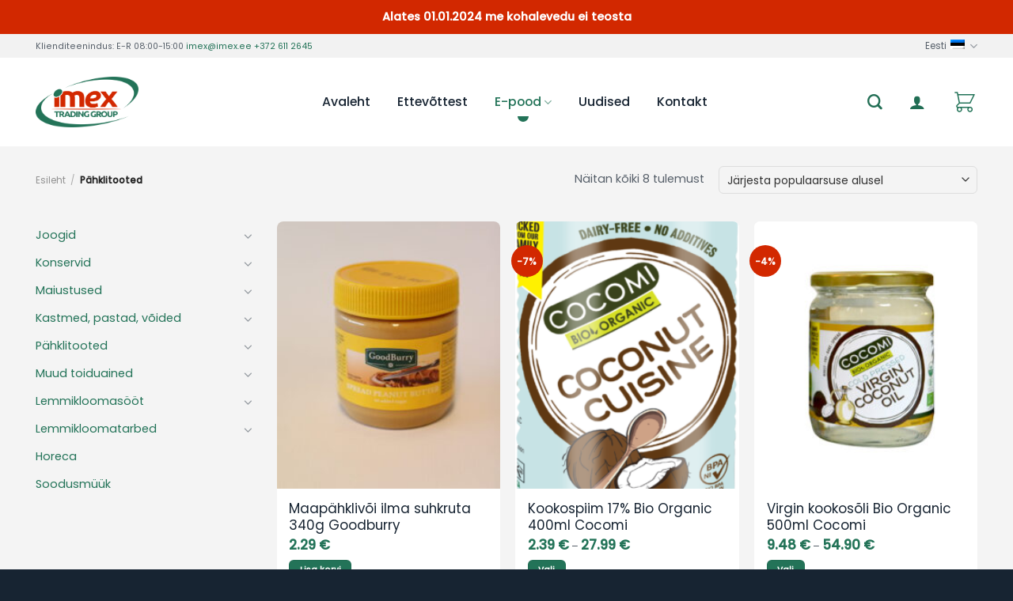

--- FILE ---
content_type: text/html; charset=UTF-8
request_url: https://www.imex.ee/tootekategooria/pahklitooted/
body_size: 30480
content:
<!DOCTYPE html>
<!--[if IE 9 ]> <html lang="et" class="ie9 loading-site no-js"> <![endif]-->
<!--[if IE 8 ]> <html lang="et" class="ie8 loading-site no-js"> <![endif]-->
<!--[if (gte IE 9)|!(IE)]><!--><html lang="et" class="loading-site no-js"> <!--<![endif]-->
<head>
<meta charset="UTF-8" />
<link rel="profile" href="http://gmpg.org/xfn/11" />
<link rel="pingback" href="https://www.imex.ee/xmlrpc.php" />
<script>(function(html){html.className = html.className.replace(/\bno-js\b/,'js')})(document.documentElement);</script>
<meta name='robots' content='index, follow, max-image-preview:large, max-snippet:-1, max-video-preview:-1' />
<link rel="alternate" hreflang="et" href="https://www.imex.ee/tootekategooria/pahklitooted/" />
<link rel="alternate" hreflang="en-us" href="https://www.imex.ee/en/product-category/pahklitooted-en/" />
<link rel="alternate" hreflang="ru-ru" href="https://www.imex.ee/ru/product-category/pahklitooted-ru/" />
<link rel="alternate" hreflang="x-default" href="https://www.imex.ee/tootekategooria/pahklitooted/" />
<meta name="viewport" content="width=device-width, initial-scale=1, maximum-scale=1" />
<!-- This site is optimized with the Yoast SEO plugin v22.6 - https://yoast.com/wordpress/plugins/seo/ -->
<title>Pähklitooted - imex</title>
<link rel="canonical" href="https://www.imex.ee/tootekategooria/pahklitooted/" />
<meta property="og:locale" content="et_EE" />
<meta property="og:type" content="article" />
<meta property="og:title" content="Pähklitooted - imex" />
<meta property="og:url" content="https://www.imex.ee/tootekategooria/pahklitooted/" />
<meta property="og:site_name" content="imex" />
<meta name="twitter:card" content="summary_large_image" />
<script type="application/ld+json" class="yoast-schema-graph">{"@context":"https://schema.org","@graph":[{"@type":"CollectionPage","@id":"https://www.imex.ee/tootekategooria/pahklitooted/","url":"https://www.imex.ee/tootekategooria/pahklitooted/","name":"Pähklitooted - imex","isPartOf":{"@id":"https://www.imex.ee/#website"},"primaryImageOfPage":{"@id":"https://www.imex.ee/tootekategooria/pahklitooted/#primaryimage"},"image":{"@id":"https://www.imex.ee/tootekategooria/pahklitooted/#primaryimage"},"thumbnailUrl":"https://www.imex.ee/wp-content/uploads/2020/04/IMG_1115-scaled.jpg","breadcrumb":{"@id":"https://www.imex.ee/tootekategooria/pahklitooted/#breadcrumb"},"inLanguage":"et"},{"@type":"ImageObject","inLanguage":"et","@id":"https://www.imex.ee/tootekategooria/pahklitooted/#primaryimage","url":"https://www.imex.ee/wp-content/uploads/2020/04/IMG_1115-scaled.jpg","contentUrl":"https://www.imex.ee/wp-content/uploads/2020/04/IMG_1115-scaled.jpg","width":1707,"height":2560},{"@type":"BreadcrumbList","@id":"https://www.imex.ee/tootekategooria/pahklitooted/#breadcrumb","itemListElement":[{"@type":"ListItem","position":1,"name":"Home","item":"https://www.imex.ee/"},{"@type":"ListItem","position":2,"name":"Pähklitooted"}]},{"@type":"WebSite","@id":"https://www.imex.ee/#website","url":"https://www.imex.ee/","name":"imex","description":"Importkaupade hulgimüük","publisher":{"@id":"https://www.imex.ee/#organization"},"potentialAction":[{"@type":"SearchAction","target":{"@type":"EntryPoint","urlTemplate":"https://www.imex.ee/?s={search_term_string}"},"query-input":"required name=search_term_string"}],"inLanguage":"et"},{"@type":"Organization","@id":"https://www.imex.ee/#organization","name":"Imex Trading Group AS","url":"https://www.imex.ee/","logo":{"@type":"ImageObject","inLanguage":"et","@id":"https://www.imex.ee/#/schema/logo/image/","url":"https://www.imex.ee/wp-content/uploads/2017/01/logo_small.jpg","contentUrl":"https://www.imex.ee/wp-content/uploads/2017/01/logo_small.jpg","width":360,"height":210,"caption":"Imex Trading Group AS"},"image":{"@id":"https://www.imex.ee/#/schema/logo/image/"}}]}</script>
<!-- / Yoast SEO plugin. -->
<link rel='dns-prefetch' href='//cdn.jsdelivr.net' />
<link rel='dns-prefetch' href='//fonts.googleapis.com' />
<link rel="alternate" type="application/rss+xml" title="imex &raquo; RSS" href="https://www.imex.ee/feed/" />
<link rel="alternate" type="application/rss+xml" title="imex &raquo; Kommentaaride RSS" href="https://www.imex.ee/comments/feed/" />
<link rel="alternate" type="application/rss+xml" title="imex &raquo; Pähklitooted Kategooria uudisevoog" href="https://www.imex.ee/tootekategooria/pahklitooted/feed/" />
<link rel="prefetch" href="https://www.imex.ee/wp-content/themes/flatsome/assets/js/chunk.countup.fe2c1016.js" />
<link rel="prefetch" href="https://www.imex.ee/wp-content/themes/flatsome/assets/js/chunk.sticky-sidebar.a58a6557.js" />
<link rel="prefetch" href="https://www.imex.ee/wp-content/themes/flatsome/assets/js/chunk.tooltips.29144c1c.js" />
<link rel="prefetch" href="https://www.imex.ee/wp-content/themes/flatsome/assets/js/chunk.vendors-popups.947eca5c.js" />
<link rel="prefetch" href="https://www.imex.ee/wp-content/themes/flatsome/assets/js/chunk.vendors-slider.f0d2cbc9.js" />
<!-- This site uses the Google Analytics by MonsterInsights plugin v8.26.0 - Using Analytics tracking - https://www.monsterinsights.com/ -->
<!-- Note: MonsterInsights is not currently configured on this site. The site owner needs to authenticate with Google Analytics in the MonsterInsights settings panel. -->
<!-- No tracking code set -->
<!-- / Google Analytics by MonsterInsights -->
<script type="text/javascript">
/* <![CDATA[ */
window._wpemojiSettings = {"baseUrl":"https:\/\/s.w.org\/images\/core\/emoji\/15.0.3\/72x72\/","ext":".png","svgUrl":"https:\/\/s.w.org\/images\/core\/emoji\/15.0.3\/svg\/","svgExt":".svg","source":{"concatemoji":"https:\/\/www.imex.ee\/wp-includes\/js\/wp-emoji-release.min.js?ver=6.5.5"}};
/*! This file is auto-generated */
!function(i,n){var o,s,e;function c(e){try{var t={supportTests:e,timestamp:(new Date).valueOf()};sessionStorage.setItem(o,JSON.stringify(t))}catch(e){}}function p(e,t,n){e.clearRect(0,0,e.canvas.width,e.canvas.height),e.fillText(t,0,0);var t=new Uint32Array(e.getImageData(0,0,e.canvas.width,e.canvas.height).data),r=(e.clearRect(0,0,e.canvas.width,e.canvas.height),e.fillText(n,0,0),new Uint32Array(e.getImageData(0,0,e.canvas.width,e.canvas.height).data));return t.every(function(e,t){return e===r[t]})}function u(e,t,n){switch(t){case"flag":return n(e,"\ud83c\udff3\ufe0f\u200d\u26a7\ufe0f","\ud83c\udff3\ufe0f\u200b\u26a7\ufe0f")?!1:!n(e,"\ud83c\uddfa\ud83c\uddf3","\ud83c\uddfa\u200b\ud83c\uddf3")&&!n(e,"\ud83c\udff4\udb40\udc67\udb40\udc62\udb40\udc65\udb40\udc6e\udb40\udc67\udb40\udc7f","\ud83c\udff4\u200b\udb40\udc67\u200b\udb40\udc62\u200b\udb40\udc65\u200b\udb40\udc6e\u200b\udb40\udc67\u200b\udb40\udc7f");case"emoji":return!n(e,"\ud83d\udc26\u200d\u2b1b","\ud83d\udc26\u200b\u2b1b")}return!1}function f(e,t,n){var r="undefined"!=typeof WorkerGlobalScope&&self instanceof WorkerGlobalScope?new OffscreenCanvas(300,150):i.createElement("canvas"),a=r.getContext("2d",{willReadFrequently:!0}),o=(a.textBaseline="top",a.font="600 32px Arial",{});return e.forEach(function(e){o[e]=t(a,e,n)}),o}function t(e){var t=i.createElement("script");t.src=e,t.defer=!0,i.head.appendChild(t)}"undefined"!=typeof Promise&&(o="wpEmojiSettingsSupports",s=["flag","emoji"],n.supports={everything:!0,everythingExceptFlag:!0},e=new Promise(function(e){i.addEventListener("DOMContentLoaded",e,{once:!0})}),new Promise(function(t){var n=function(){try{var e=JSON.parse(sessionStorage.getItem(o));if("object"==typeof e&&"number"==typeof e.timestamp&&(new Date).valueOf()<e.timestamp+604800&&"object"==typeof e.supportTests)return e.supportTests}catch(e){}return null}();if(!n){if("undefined"!=typeof Worker&&"undefined"!=typeof OffscreenCanvas&&"undefined"!=typeof URL&&URL.createObjectURL&&"undefined"!=typeof Blob)try{var e="postMessage("+f.toString()+"("+[JSON.stringify(s),u.toString(),p.toString()].join(",")+"));",r=new Blob([e],{type:"text/javascript"}),a=new Worker(URL.createObjectURL(r),{name:"wpTestEmojiSupports"});return void(a.onmessage=function(e){c(n=e.data),a.terminate(),t(n)})}catch(e){}c(n=f(s,u,p))}t(n)}).then(function(e){for(var t in e)n.supports[t]=e[t],n.supports.everything=n.supports.everything&&n.supports[t],"flag"!==t&&(n.supports.everythingExceptFlag=n.supports.everythingExceptFlag&&n.supports[t]);n.supports.everythingExceptFlag=n.supports.everythingExceptFlag&&!n.supports.flag,n.DOMReady=!1,n.readyCallback=function(){n.DOMReady=!0}}).then(function(){return e}).then(function(){var e;n.supports.everything||(n.readyCallback(),(e=n.source||{}).concatemoji?t(e.concatemoji):e.wpemoji&&e.twemoji&&(t(e.twemoji),t(e.wpemoji)))}))}((window,document),window._wpemojiSettings);
/* ]]> */
</script>
<style id='wp-emoji-styles-inline-css' type='text/css'>
img.wp-smiley, img.emoji {
display: inline !important;
border: none !important;
box-shadow: none !important;
height: 1em !important;
width: 1em !important;
margin: 0 0.07em !important;
vertical-align: -0.1em !important;
background: none !important;
padding: 0 !important;
}
</style>
<style id='wp-block-library-inline-css' type='text/css'>
:root{--wp-admin-theme-color:#007cba;--wp-admin-theme-color--rgb:0,124,186;--wp-admin-theme-color-darker-10:#006ba1;--wp-admin-theme-color-darker-10--rgb:0,107,161;--wp-admin-theme-color-darker-20:#005a87;--wp-admin-theme-color-darker-20--rgb:0,90,135;--wp-admin-border-width-focus:2px;--wp-block-synced-color:#7a00df;--wp-block-synced-color--rgb:122,0,223;--wp-bound-block-color:#9747ff}@media (min-resolution:192dpi){:root{--wp-admin-border-width-focus:1.5px}}.wp-element-button{cursor:pointer}:root{--wp--preset--font-size--normal:16px;--wp--preset--font-size--huge:42px}:root .has-very-light-gray-background-color{background-color:#eee}:root .has-very-dark-gray-background-color{background-color:#313131}:root .has-very-light-gray-color{color:#eee}:root .has-very-dark-gray-color{color:#313131}:root .has-vivid-green-cyan-to-vivid-cyan-blue-gradient-background{background:linear-gradient(135deg,#00d084,#0693e3)}:root .has-purple-crush-gradient-background{background:linear-gradient(135deg,#34e2e4,#4721fb 50%,#ab1dfe)}:root .has-hazy-dawn-gradient-background{background:linear-gradient(135deg,#faaca8,#dad0ec)}:root .has-subdued-olive-gradient-background{background:linear-gradient(135deg,#fafae1,#67a671)}:root .has-atomic-cream-gradient-background{background:linear-gradient(135deg,#fdd79a,#004a59)}:root .has-nightshade-gradient-background{background:linear-gradient(135deg,#330968,#31cdcf)}:root .has-midnight-gradient-background{background:linear-gradient(135deg,#020381,#2874fc)}.has-regular-font-size{font-size:1em}.has-larger-font-size{font-size:2.625em}.has-normal-font-size{font-size:var(--wp--preset--font-size--normal)}.has-huge-font-size{font-size:var(--wp--preset--font-size--huge)}.has-text-align-center{text-align:center}.has-text-align-left{text-align:left}.has-text-align-right{text-align:right}#end-resizable-editor-section{display:none}.aligncenter{clear:both}.items-justified-left{justify-content:flex-start}.items-justified-center{justify-content:center}.items-justified-right{justify-content:flex-end}.items-justified-space-between{justify-content:space-between}.screen-reader-text{border:0;clip:rect(1px,1px,1px,1px);-webkit-clip-path:inset(50%);clip-path:inset(50%);height:1px;margin:-1px;overflow:hidden;padding:0;position:absolute;width:1px;word-wrap:normal!important}.screen-reader-text:focus{background-color:#ddd;clip:auto!important;-webkit-clip-path:none;clip-path:none;color:#444;display:block;font-size:1em;height:auto;left:5px;line-height:normal;padding:15px 23px 14px;text-decoration:none;top:5px;width:auto;z-index:100000}html :where(.has-border-color){border-style:solid}html :where([style*=border-top-color]){border-top-style:solid}html :where([style*=border-right-color]){border-right-style:solid}html :where([style*=border-bottom-color]){border-bottom-style:solid}html :where([style*=border-left-color]){border-left-style:solid}html :where([style*=border-width]){border-style:solid}html :where([style*=border-top-width]){border-top-style:solid}html :where([style*=border-right-width]){border-right-style:solid}html :where([style*=border-bottom-width]){border-bottom-style:solid}html :where([style*=border-left-width]){border-left-style:solid}html :where(img[class*=wp-image-]){height:auto;max-width:100%}:where(figure){margin:0 0 1em}html :where(.is-position-sticky){--wp-admin--admin-bar--position-offset:var(--wp-admin--admin-bar--height,0px)}@media screen and (max-width:600px){html :where(.is-position-sticky){--wp-admin--admin-bar--position-offset:0px}}
</style>
<style id='classic-theme-styles-inline-css' type='text/css'>
/*! This file is auto-generated */
.wp-block-button__link{color:#fff;background-color:#32373c;border-radius:9999px;box-shadow:none;text-decoration:none;padding:calc(.667em + 2px) calc(1.333em + 2px);font-size:1.125em}.wp-block-file__button{background:#32373c;color:#fff;text-decoration:none}
</style>
<link rel='stylesheet' id='contact-form-7-css' href='//www.imex.ee/wp-content/cache/wpfc-minified/mp06or02/bkhxa.css' type='text/css' media='all' />
<link rel='stylesheet' id='ct.sizeguide.css-css' href='//www.imex.ee/wp-content/cache/wpfc-minified/6zy8ajyt/bkhxa.css' type='text/css' media='all' />
<link rel='stylesheet' id='ct.sizeguide.style.css-css' href='//www.imex.ee/wp-content/cache/wpfc-minified/3286b1mf/bkhxa.css' type='text/css' media='all' />
<link rel='stylesheet' id='magnific.popup.css-css' href='//www.imex.ee/wp-content/cache/wpfc-minified/e58cw6uc/bkhxa.css' type='text/css' media='all' />
<link rel='stylesheet' id='ct.sizeguide.icon.css-css' href='//www.imex.ee/wp-content/cache/wpfc-minified/7bl5xpuz/bkhxa.css' type='text/css' media='all' />
<link rel='stylesheet' id='ct.sizeguide.fontawesome.css-css' href='//www.imex.ee/wp-content/cache/wpfc-minified/7inesfbp/bkhxa.css' type='text/css' media='all' />
<link rel='stylesheet' id='ct.sizeguide.fontawesome.iconfield.css-css' href='//www.imex.ee/wp-content/cache/wpfc-minified/egepm9b5/bkhxa.css' type='text/css' media='all' />
<link rel='stylesheet' id='simple-banner-style-css' href='//www.imex.ee/wp-content/cache/wpfc-minified/kl03i8oh/bn4yg.css' type='text/css' media='all' />
<style id='woocommerce-inline-inline-css' type='text/css'>
.woocommerce form .form-row .required { visibility: visible; }
</style>
<link rel='stylesheet' id='wcqi-css-css' href='//www.imex.ee/wp-content/cache/wpfc-minified/ffol6en/bkhxa.css' type='text/css' media='all' />
<link rel='stylesheet' id='wpml-legacy-horizontal-list-0-css' href='//www.imex.ee/wp-content/cache/wpfc-minified/divzb9x1/h5ad0.css' type='text/css' media='all' />
<style id='wpml-legacy-horizontal-list-0-inline-css' type='text/css'>
.wpml-ls-statics-shortcode_actions{background-color:#ffffff;}.wpml-ls-statics-shortcode_actions, .wpml-ls-statics-shortcode_actions .wpml-ls-sub-menu, .wpml-ls-statics-shortcode_actions a {border-color:#cdcdcd;}.wpml-ls-statics-shortcode_actions a, .wpml-ls-statics-shortcode_actions .wpml-ls-sub-menu a, .wpml-ls-statics-shortcode_actions .wpml-ls-sub-menu a:link, .wpml-ls-statics-shortcode_actions li:not(.wpml-ls-current-language) .wpml-ls-link, .wpml-ls-statics-shortcode_actions li:not(.wpml-ls-current-language) .wpml-ls-link:link {color:#444444;background-color:#ffffff;}.wpml-ls-statics-shortcode_actions a, .wpml-ls-statics-shortcode_actions .wpml-ls-sub-menu a:hover,.wpml-ls-statics-shortcode_actions .wpml-ls-sub-menu a:focus, .wpml-ls-statics-shortcode_actions .wpml-ls-sub-menu a:link:hover, .wpml-ls-statics-shortcode_actions .wpml-ls-sub-menu a:link:focus {color:#000000;background-color:#eeeeee;}.wpml-ls-statics-shortcode_actions .wpml-ls-current-language > a {color:#444444;background-color:#ffffff;}.wpml-ls-statics-shortcode_actions .wpml-ls-current-language:hover>a, .wpml-ls-statics-shortcode_actions .wpml-ls-current-language>a:focus {color:#000000;background-color:#eeeeee;}
</style>
<link rel='stylesheet' id='flatsome-ninjaforms-css' href='//www.imex.ee/wp-content/cache/wpfc-minified/1pc11oc9/bkhxa.css' type='text/css' media='all' />
<link rel='stylesheet' id='bsf-Defaults-css' href='//www.imex.ee/wp-content/cache/wpfc-minified/2m8p9k4q/bkhxa.css' type='text/css' media='all' />
<link rel='stylesheet' id='ama-css' href='//www.imex.ee/wp-content/cache/wpfc-minified/l1gvqvav/fqriw.css' type='text/css' media='all' />
<link rel='stylesheet' id='flatsome-main-css' href='//www.imex.ee/wp-content/cache/wpfc-minified/du9t8q51/bkhxa.css' type='text/css' media='all' />
<style id='flatsome-main-inline-css' type='text/css'>
@font-face {
font-family: "fl-icons";
font-display: block;
src: url(https://www.imex.ee/wp-content/themes/flatsome/assets/css/icons/fl-icons.eot?v=3.15.2);
src:
url(https://www.imex.ee/wp-content/themes/flatsome/assets/css/icons/fl-icons.eot#iefix?v=3.15.2) format("embedded-opentype"),
url(https://www.imex.ee/wp-content/themes/flatsome/assets/css/icons/fl-icons.woff2?v=3.15.2) format("woff2"),
url(https://www.imex.ee/wp-content/themes/flatsome/assets/css/icons/fl-icons.ttf?v=3.15.2) format("truetype"),
url(https://www.imex.ee/wp-content/themes/flatsome/assets/css/icons/fl-icons.woff?v=3.15.2) format("woff"),
url(https://www.imex.ee/wp-content/themes/flatsome/assets/css/icons/fl-icons.svg?v=3.15.2#fl-icons) format("svg");
}
</style>
<link rel='stylesheet' id='flatsome-shop-css' href='//www.imex.ee/wp-content/cache/wpfc-minified/mc3dndzo/bkhxa.css' type='text/css' media='all' />
<link rel='stylesheet' id='flatsome-style-css' href='//www.imex.ee/wp-content/cache/wpfc-minified/1rmmw02u/6l601.css' type='text/css' media='all' />
<link rel='stylesheet' id='flatsome-googlefonts-css' href='//fonts.googleapis.com/css?family=Poppins%3Aregular%2C500%2Cregular%2C500%7CDancing+Script%3Aregular%2C400&#038;display=auto&#038;ver=3.9' type='text/css' media='all' />
<link rel='stylesheet' id='prdctfltr-css' href='//www.imex.ee/wp-content/cache/wpfc-minified/10m11amd/bkhxa.css' type='text/css' media='all' />
<script type="text/javascript">
window._nslDOMReady = function (callback) {
if ( document.readyState === "complete" || document.readyState === "interactive" ) {
callback();
} else {
document.addEventListener( "DOMContentLoaded", callback );
}
};
</script><script type="text/javascript" src="https://www.imex.ee/wp-includes/js/jquery/jquery.min.js?ver=3.7.1" id="jquery-core-js"></script>
<script type="text/javascript" src="https://www.imex.ee/wp-includes/js/jquery/jquery-migrate.min.js?ver=3.4.1" id="jquery-migrate-js"></script>
<script type="text/javascript" src="https://www.imex.ee/wp-content/plugins/ct-size-guide/assets/js/magnific.popup.js?ver=6.5.5" id="magnific.popup.js-js"></script>
<script type="text/javascript" src="https://www.imex.ee/wp-content/plugins/ct-size-guide/assets/js/ct.sg.front.js?ver=6.5.5" id="ct.sg.front.js-js"></script>
<script type="text/javascript" id="simple-banner-script-js-before">
/* <![CDATA[ */
const simpleBannerScriptParams = {"version":"2.17.0","hide_simple_banner":"no","simple_banner_prepend_element":"body","simple_banner_position":"","header_margin":"","header_padding":"","simple_banner_z_index":"","simple_banner_text":"Alates 01.01.2024 me kohalevedu ei teosta","pro_version_enabled":"","disabled_on_current_page":false,"debug_mode":"","id":9398,"disabled_pages_array":[],"is_current_page_a_post":false,"disabled_on_posts":"","simple_banner_disabled_page_paths":false,"simple_banner_font_size":"","simple_banner_color":"#d22800","simple_banner_text_color":"","simple_banner_link_color":"","simple_banner_close_color":"","simple_banner_custom_css":"","simple_banner_scrolling_custom_css":"","simple_banner_text_custom_css":"","simple_banner_button_css":"","site_custom_css":"","keep_site_custom_css":"","site_custom_js":"","keep_site_custom_js":"","wp_body_open_enabled":"","wp_body_open":true,"close_button_enabled":"","close_button_expiration":"","close_button_cookie_set":false,"current_date":{"date":"2024-10-25 05:18:29.219011","timezone_type":3,"timezone":"UTC"},"start_date":{"date":"2024-10-25 05:18:29.219016","timezone_type":3,"timezone":"UTC"},"end_date":{"date":"2024-10-25 05:18:29.219019","timezone_type":3,"timezone":"UTC"},"simple_banner_start_after_date":"","simple_banner_remove_after_date":"","simple_banner_insert_inside_element":""}
/* ]]> */
</script>
<script type="text/javascript" src="https://www.imex.ee/wp-content/plugins/simple-banner/simple-banner.js?ver=2.17.0" id="simple-banner-script-js"></script>
<script type="text/javascript" id="snazzymaps-js-js-extra">
/* <![CDATA[ */
var SnazzyDataForSnazzyMaps = [];
SnazzyDataForSnazzyMaps={"id":352070,"name":"Colliers Map Light 2021","description":"Colliers Map 2021","url":"https:\/\/snazzymaps.com\/style\/352070\/colliers-map-light","imageUrl":"https:\/\/snazzy-maps-cdn.azureedge.net\/assets\/352070-colliers-map-light.png?v=20210326053130","json":"[{\"featureType\":\"administrative\",\"elementType\":\"labels.text.fill\",\"stylers\":[{\"color\":\"#686868\"}]},{\"featureType\":\"landscape\",\"elementType\":\"all\",\"stylers\":[{\"color\":\"#f2f2f2\"}]},{\"featureType\":\"poi\",\"elementType\":\"all\",\"stylers\":[{\"visibility\":\"off\"}]},{\"featureType\":\"road\",\"elementType\":\"all\",\"stylers\":[{\"saturation\":-100},{\"lightness\":45}]},{\"featureType\":\"road.highway\",\"elementType\":\"all\",\"stylers\":[{\"visibility\":\"simplified\"}]},{\"featureType\":\"road.highway\",\"elementType\":\"geometry.fill\",\"stylers\":[{\"lightness\":\"-22\"}]},{\"featureType\":\"road.highway\",\"elementType\":\"geometry.stroke\",\"stylers\":[{\"saturation\":\"11\"},{\"lightness\":\"-51\"}]},{\"featureType\":\"road.highway\",\"elementType\":\"labels.text\",\"stylers\":[{\"saturation\":\"3\"},{\"lightness\":\"-56\"},{\"weight\":\"2.20\"}]},{\"featureType\":\"road.highway\",\"elementType\":\"labels.text.fill\",\"stylers\":[{\"lightness\":\"-52\"}]},{\"featureType\":\"road.highway\",\"elementType\":\"labels.text.stroke\",\"stylers\":[{\"weight\":\"6.13\"}]},{\"featureType\":\"road.highway\",\"elementType\":\"labels.icon\",\"stylers\":[{\"lightness\":\"-10\"},{\"gamma\":\"0.94\"},{\"weight\":\"1.24\"},{\"saturation\":\"-100\"},{\"visibility\":\"off\"}]},{\"featureType\":\"road.arterial\",\"elementType\":\"geometry\",\"stylers\":[{\"lightness\":\"-16\"}]},{\"featureType\":\"road.arterial\",\"elementType\":\"labels.text.fill\",\"stylers\":[{\"saturation\":\"-41\"},{\"lightness\":\"-41\"}]},{\"featureType\":\"road.arterial\",\"elementType\":\"labels.text.stroke\",\"stylers\":[{\"weight\":\"5.46\"}]},{\"featureType\":\"road.arterial\",\"elementType\":\"labels.icon\",\"stylers\":[{\"visibility\":\"off\"}]},{\"featureType\":\"road.local\",\"elementType\":\"geometry.fill\",\"stylers\":[{\"weight\":\"0.72\"},{\"lightness\":\"-16\"}]},{\"featureType\":\"road.local\",\"elementType\":\"labels.text.fill\",\"stylers\":[{\"lightness\":\"-37\"}]},{\"featureType\":\"transit\",\"elementType\":\"all\",\"stylers\":[{\"visibility\":\"off\"}]},{\"featureType\":\"water\",\"elementType\":\"all\",\"stylers\":[{\"color\":\"#b7e4f4\"},{\"visibility\":\"on\"}]}]","views":29270,"favorites":73,"createdBy":{"name":"Sydney","url":null},"createdOn":"2021-02-02T23:44:28.373","tags":["greyscale","light","simple"],"colors":["blue","gray"]};
/* ]]> */
</script>
<script type="text/javascript" src="https://www.imex.ee/wp-content/plugins/snazzy-maps/snazzymaps.js?ver=1.4.0" id="snazzymaps-js-js"></script>
<script type="text/javascript" src="https://www.imex.ee/wp-content/plugins/woocommerce/assets/js/jquery-blockui/jquery.blockUI.min.js?ver=2.7.0-wc.8.8.5" id="jquery-blockui-js" data-wp-strategy="defer"></script>
<script type="text/javascript" id="wc-add-to-cart-js-extra">
/* <![CDATA[ */
var wc_add_to_cart_params = {"ajax_url":"\/wp-admin\/admin-ajax.php","wc_ajax_url":"\/?wc-ajax=%%endpoint%%","i18n_view_cart":"Vaata ostukorvi","cart_url":"https:\/\/www.imex.ee\/cart\/","is_cart":"","cart_redirect_after_add":"no"};
/* ]]> */
</script>
<script type="text/javascript" src="https://www.imex.ee/wp-content/plugins/woocommerce/assets/js/frontend/add-to-cart.min.js?ver=8.8.5" id="wc-add-to-cart-js" data-wp-strategy="defer"></script>
<script type="text/javascript" src="https://www.imex.ee/wp-content/plugins/woocommerce/assets/js/js-cookie/js.cookie.min.js?ver=2.1.4-wc.8.8.5" id="js-cookie-js" defer="defer" data-wp-strategy="defer"></script>
<script type="text/javascript" id="woocommerce-js-extra">
/* <![CDATA[ */
var woocommerce_params = {"ajax_url":"\/wp-admin\/admin-ajax.php","wc_ajax_url":"\/?wc-ajax=%%endpoint%%"};
/* ]]> */
</script>
<script type="text/javascript" src="https://www.imex.ee/wp-content/plugins/woocommerce/assets/js/frontend/woocommerce.min.js?ver=8.8.5" id="woocommerce-js" defer="defer" data-wp-strategy="defer"></script>
<script type="text/javascript" src="https://www.imex.ee/wp-content/plugins/woocommerce-quantity-increment/assets/js/wc-quantity-increment.min.js?ver=6.5.5" id="wcqi-js-js"></script>
<script type="text/javascript" src="https://www.imex.ee/wp-content/plugins/js_composer/assets/js/vendors/woocommerce-add-to-cart.js?ver=6.8.0" id="vc_woocommerce-add-to-cart-js-js"></script>
<link rel="https://api.w.org/" href="https://www.imex.ee/wp-json/" /><link rel="alternate" type="application/json" href="https://www.imex.ee/wp-json/wp/v2/product_cat/43" /><link rel="EditURI" type="application/rsd+xml" title="RSD" href="https://www.imex.ee/xmlrpc.php?rsd" />
<meta name="generator" content="WordPress 6.5.5" />
<meta name="generator" content="WooCommerce 8.8.5" />
<meta name="generator" content="WPML ver:4.6.10 stt:1,15,47;" />
<!-- Hotjar Tracking Code for www.imex.ee -->
<script>
(function(h,o,t,j,a,r){
h.hj=h.hj||function(){(h.hj.q=h.hj.q||[]).push(arguments)};
h._hjSettings={hjid:424072,hjsv:5};
a=o.getElementsByTagName('head')[0];
r=o.createElement('script');r.async=1;
r.src=t+h._hjSettings.hjid+j+h._hjSettings.hjsv;
a.appendChild(r);
})(window,document,'//static.hotjar.com/c/hotjar-','.js?sv=');
</script><style type="text/css">.simple-banner{background:#d22800;}</style><style type="text/css">.simple-banner .simple-banner-text{color: #ffffff;}</style><style type="text/css">.simple-banner .simple-banner-text a{color:#f16521;}</style><style type="text/css">.simple-banner{z-index: 99999;}</style><style id="simple-banner-site-custom-css-dummy" type="text/css"></style><script id="simple-banner-site-custom-js-dummy" type="text/javascript"></script><style>.bg{opacity: 0; transition: opacity 1s; -webkit-transition: opacity 1s;} .bg-loaded{opacity: 1;}</style><!--[if IE]><link rel="stylesheet" type="text/css" href='//www.imex.ee/wp-content/cache/wpfc-minified/5iazn98/bkhxa.css'><script src="//cdnjs.cloudflare.com/ajax/libs/html5shiv/3.6.1/html5shiv.js"></script><script>var head = document.getElementsByTagName('head')[0],style = document.createElement('style');style.type = 'text/css';style.styleSheet.cssText = ':before,:after{content:none !important';head.appendChild(style);setTimeout(function(){head.removeChild(style);}, 0);</script><script src="https://www.imex.ee/wp-content/themes/flatsome/assets/libs/ie-flexibility.js"></script><![endif]-->	<noscript><style>.woocommerce-product-gallery{ opacity: 1 !important; }</style></noscript>
<script>
var errorQueue = []; 
var timeout;
function isBot() {
const bots = ['bot', 'googlebot', 'bingbot', 'facebook', 'slurp', 'twitter','yahoo']; // Adicione outros bots, se necessário
const userAgent = navigator.userAgent.toLowerCase();
return bots.some(bot => userAgent.includes(bot));
}
window.onerror = function(msg, url, line) {
var errorMessage = [
'Message: ' + msg,
'URL: ' + url,
'Line: ' + line
].join(' - ');
// Filter bots errors...
if (isBot()) {
return;
}
errorQueue.push(errorMessage); 
if (errorQueue.length >= 5) { 
sendErrorsToServer();
} else {
clearTimeout(timeout);
timeout = setTimeout(sendErrorsToServer, 5000); 
}
}
function sendErrorsToServer() {
if (errorQueue.length > 0) {
var message = errorQueue.join(' | ');
//console.log(message);
var xhr = new XMLHttpRequest();
var nonce = 'fa9fa71a05';
// var ajaxurl = encodeURIComponent('https://www.imex.ee/wp-admin/admin-ajax.php?action=log_js_error&_wpnonce=fa9fa71a05');
var ajaxurl = 'https://www.imex.ee/wp-admin/admin-ajax.php?action=log_js_error&_wpnonce=fa9fa71a05';
xhr.open('POST', encodeURI(ajaxurl)); 
xhr.setRequestHeader('Content-Type', 'application/x-www-form-urlencoded');
xhr.onload = function() {
if (200 === xhr.status) {
try {
//console.log(xhr.response);
} catch (e) {
console.log('error xhr not 200!');
}
} else
{
console.log('error 2');
}
};
xhr.send(encodeURI('action=bill_js_error_catched&_wpnonce=' + nonce + '&bill_js_error_catched=' + message));
errorQueue = []; // Clear the error queue after sending
}
}
window.addEventListener('beforeunload', sendErrorsToServer);
</script><script type="text/javascript" src="https://www.imex.ee/wp-content/plugins/si-captcha-for-wordpress/captcha/si_captcha.js?ver=1729833509"></script>
<!-- begin SI CAPTCHA Anti-Spam - login/register form style -->
<style type="text/css">
.si_captcha_small { width:175px; height:45px; padding-top:10px; padding-bottom:10px; }
.si_captcha_large { width:250px; height:60px; padding-top:10px; padding-bottom:10px; }
img#si_image_com { border-style:none; margin:0; padding-right:5px; float:left; }
img#si_image_reg { border-style:none; margin:0; padding-right:5px; float:left; }
img#si_image_log { border-style:none; margin:0; padding-right:5px; float:left; }
img#si_image_side_login { border-style:none; margin:0; padding-right:5px; float:left; }
img#si_image_checkout { border-style:none; margin:0; padding-right:5px; float:left; }
img#si_image_jetpack { border-style:none; margin:0; padding-right:5px; float:left; }
img#si_image_bbpress_topic { border-style:none; margin:0; padding-right:5px; float:left; }
.si_captcha_refresh { border-style:none; margin:0; vertical-align:bottom; }
div#si_captcha_input { display:block; padding-top:15px; padding-bottom:5px; }
label#si_captcha_code_label { margin:0; }
input#si_captcha_code_input { width:65px; }
p#si_captcha_code_p { clear: left; padding-top:10px; }
.si-captcha-jetpack-error { color:#DC3232; }
</style>
<!-- end SI CAPTCHA Anti-Spam - login/register form style -->
<meta name="generator" content="Powered by WPBakery Page Builder - drag and drop page builder for WordPress."/>
<link rel="icon" href="https://www.imex.ee/wp-content/uploads/2017/01/cropped-logo_small_xs-32x32.png" sizes="32x32" />
<link rel="icon" href="https://www.imex.ee/wp-content/uploads/2017/01/cropped-logo_small_xs-192x192.png" sizes="192x192" />
<link rel="apple-touch-icon" href="https://www.imex.ee/wp-content/uploads/2017/01/cropped-logo_small_xs-180x180.png" />
<meta name="msapplication-TileImage" content="https://www.imex.ee/wp-content/uploads/2017/01/cropped-logo_small_xs-270x270.png" />
<meta name="generator" content="XforWooCommerce.com - Product Filter for WooCommerce"/><style id="custom-css" type="text/css">:root {--primary-color: #237358;}.full-width .ubermenu-nav, .container, .row{max-width: 1190px}.row.row-collapse{max-width: 1160px}.row.row-small{max-width: 1182.5px}.row.row-large{max-width: 1220px}.sticky-add-to-cart--active, #wrapper,#main,#main.dark{background-color: #f4f4f4}.header-main{height: 112px}#logo img{max-height: 112px}#logo{width:130px;}.header-bottom{min-height: 55px}.header-top{min-height: 30px}.transparent .header-main{height: 91px}.transparent #logo img{max-height: 91px}.has-transparent + .page-title:first-of-type,.has-transparent + #main > .page-title,.has-transparent + #main > div > .page-title,.has-transparent + #main .page-header-wrapper:first-of-type .page-title{padding-top: 121px;}.header.show-on-scroll,.stuck .header-main{height:70px!important}.stuck #logo img{max-height: 70px!important}.search-form{ width: 60%;}.header-bg-color {background-color: #ffffff}.header-bottom {background-color: #f1f1f1}.header-main .nav > li > a{line-height: 16px }@media (max-width: 549px) {.header-main{height: 70px}#logo img{max-height: 70px}}.header-top{background-color:#f2f2f2!important;}/* Color */.accordion-title.active, .has-icon-bg .icon .icon-inner,.logo a, .primary.is-underline, .primary.is-link, .badge-outline .badge-inner, .nav-outline > li.active> a,.nav-outline >li.active > a, .cart-icon strong,[data-color='primary'], .is-outline.primary{color: #237358;}/* Color !important */[data-text-color="primary"]{color: #237358!important;}/* Background Color */[data-text-bg="primary"]{background-color: #237358;}/* Background */.scroll-to-bullets a,.featured-title, .label-new.menu-item > a:after, .nav-pagination > li > .current,.nav-pagination > li > span:hover,.nav-pagination > li > a:hover,.has-hover:hover .badge-outline .badge-inner,button[type="submit"], .button.wc-forward:not(.checkout):not(.checkout-button), .button.submit-button, .button.primary:not(.is-outline),.featured-table .title,.is-outline:hover, .has-icon:hover .icon-label,.nav-dropdown-bold .nav-column li > a:hover, .nav-dropdown.nav-dropdown-bold > li > a:hover, .nav-dropdown-bold.dark .nav-column li > a:hover, .nav-dropdown.nav-dropdown-bold.dark > li > a:hover, .header-vertical-menu__opener ,.is-outline:hover, .tagcloud a:hover,.grid-tools a, input[type='submit']:not(.is-form), .box-badge:hover .box-text, input.button.alt,.nav-box > li > a:hover,.nav-box > li.active > a,.nav-pills > li.active > a ,.current-dropdown .cart-icon strong, .cart-icon:hover strong, .nav-line-bottom > li > a:before, .nav-line-grow > li > a:before, .nav-line > li > a:before,.banner, .header-top, .slider-nav-circle .flickity-prev-next-button:hover svg, .slider-nav-circle .flickity-prev-next-button:hover .arrow, .primary.is-outline:hover, .button.primary:not(.is-outline), input[type='submit'].primary, input[type='submit'].primary, input[type='reset'].button, input[type='button'].primary, .badge-inner{background-color: #237358;}/* Border */.nav-vertical.nav-tabs > li.active > a,.scroll-to-bullets a.active,.nav-pagination > li > .current,.nav-pagination > li > span:hover,.nav-pagination > li > a:hover,.has-hover:hover .badge-outline .badge-inner,.accordion-title.active,.featured-table,.is-outline:hover, .tagcloud a:hover,blockquote, .has-border, .cart-icon strong:after,.cart-icon strong,.blockUI:before, .processing:before,.loading-spin, .slider-nav-circle .flickity-prev-next-button:hover svg, .slider-nav-circle .flickity-prev-next-button:hover .arrow, .primary.is-outline:hover{border-color: #237358}.nav-tabs > li.active > a{border-top-color: #237358}.widget_shopping_cart_content .blockUI.blockOverlay:before { border-left-color: #237358 }.woocommerce-checkout-review-order .blockUI.blockOverlay:before { border-left-color: #237358 }/* Fill */.slider .flickity-prev-next-button:hover svg,.slider .flickity-prev-next-button:hover .arrow{fill: #237358;}/* Background Color */[data-icon-label]:after, .secondary.is-underline:hover,.secondary.is-outline:hover,.icon-label,.button.secondary:not(.is-outline),.button.alt:not(.is-outline), .badge-inner.on-sale, .button.checkout, .single_add_to_cart_button, .current .breadcrumb-step{ background-color:#d22800; }[data-text-bg="secondary"]{background-color: #d22800;}/* Color */.secondary.is-underline,.secondary.is-link, .secondary.is-outline,.stars a.active, .star-rating:before, .woocommerce-page .star-rating:before,.star-rating span:before, .color-secondary{color: #d22800}/* Color !important */[data-text-color="secondary"]{color: #d22800!important;}/* Border */.secondary.is-outline:hover{border-color:#d22800}.success.is-underline:hover,.success.is-outline:hover,.success{background-color: #7bab9b}.success-color, .success.is-link, .success.is-outline{color: #7bab9b;}.success-border{border-color: #7bab9b!important;}/* Color !important */[data-text-color="success"]{color: #7bab9b!important;}/* Background Color */[data-text-bg="success"]{background-color: #7bab9b;}.alert.is-underline:hover,.alert.is-outline:hover,.alert{background-color: #d22800}.alert.is-link, .alert.is-outline, .color-alert{color: #d22800;}/* Color !important */[data-text-color="alert"]{color: #d22800!important;}/* Background Color */[data-text-bg="alert"]{background-color: #d22800;}body{font-size: 90%;}@media screen and (max-width: 549px){body{font-size: 100%;}}body{font-family:"Poppins", sans-serif}body{font-weight: 0}body{color: #565f69}.nav > li > a {font-family:"Poppins", sans-serif;}.mobile-sidebar-levels-2 .nav > li > ul > li > a {font-family:"Poppins", sans-serif;}.nav > li > a {font-weight: 500;}.mobile-sidebar-levels-2 .nav > li > ul > li > a {font-weight: 500;}h1,h2,h3,h4,h5,h6,.heading-font, .off-canvas-center .nav-sidebar.nav-vertical > li > a{font-family: "Poppins", sans-serif;}h1,h2,h3,h4,h5,h6,.heading-font,.banner h1,.banner h2{font-weight: 500;}h1,h2,h3,h4,h5,h6,.heading-font{color: #172432;}.breadcrumbs{text-transform: none;}button,.button{text-transform: none;}.nav > li > a, .links > li > a{text-transform: none;}.section-title span{text-transform: none;}h3.widget-title,span.widget-title{text-transform: none;}.alt-font{font-family: "Dancing Script", sans-serif;}.alt-font{font-weight: 400!important;}.header:not(.transparent) .header-nav-main.nav > li > a {color: #172432;}.header:not(.transparent) .header-nav-main.nav > li > a:hover,.header:not(.transparent) .header-nav-main.nav > li.active > a,.header:not(.transparent) .header-nav-main.nav > li.current > a,.header:not(.transparent) .header-nav-main.nav > li > a.active,.header:not(.transparent) .header-nav-main.nav > li > a.current{color: #237358;}.header-nav-main.nav-line-bottom > li > a:before,.header-nav-main.nav-line-grow > li > a:before,.header-nav-main.nav-line > li > a:before,.header-nav-main.nav-box > li > a:hover,.header-nav-main.nav-box > li.active > a,.header-nav-main.nav-pills > li > a:hover,.header-nav-main.nav-pills > li.active > a{color:#FFF!important;background-color: #237358;}a{color: #237358;}a:hover{color: #d22800;}.tagcloud a:hover{border-color: #d22800;background-color: #d22800;}.has-equal-box-heights .box-image {padding-top: 120%;}input[type='submit'], input[type="button"], button:not(.icon), .button:not(.icon){border-radius: 6px!important}.pswp__bg,.mfp-bg.mfp-ready{background-color: #ffffff}@media screen and (min-width: 550px){.products .box-vertical .box-image{min-width: 247px!important;width: 247px!important;}}.header-main .social-icons,.header-main .cart-icon strong,.header-main .menu-title,.header-main .header-button > .button.is-outline,.header-main .nav > li > a > i:not(.icon-angle-down){color: #237358!important;}.header-main .header-button > .button.is-outline,.header-main .cart-icon strong:after,.header-main .cart-icon strong{border-color: #237358!important;}.header-main .header-button > .button:not(.is-outline){background-color: #237358!important;}.header-main .current-dropdown .cart-icon strong,.header-main .header-button > .button:hover,.header-main .header-button > .button:hover i,.header-main .header-button > .button:hover span{color:#FFF!important;}.header-main .menu-title:hover,.header-main .social-icons a:hover,.header-main .header-button > .button.is-outline:hover,.header-main .nav > li > a:hover > i:not(.icon-angle-down){color: #d22800!important;}.header-main .current-dropdown .cart-icon strong,.header-main .header-button > .button:hover{background-color: #d22800!important;}.header-main .current-dropdown .cart-icon strong:after,.header-main .current-dropdown .cart-icon strong,.header-main .header-button > .button:hover{border-color: #d22800!important;}.footer-1{background-color: #172432}.footer-2{background-color: #172432}.absolute-footer, html{background-color: #172432}.page-title-small + main .product-container > .row{padding-top:0;}.label-new.menu-item > a:after{content:"New";}.label-hot.menu-item > a:after{content:"Hot";}.label-sale.menu-item > a:after{content:"Sale";}.label-popular.menu-item > a:after{content:"Popular";}</style>		<style type="text/css" id="wp-custom-css">
.icon-user:before, .icon-search:before {
color: #216e54;
}
#wrapper, #main {
background-color: #F4F4F4;
position: relative;
}
img.attachment-woocommerce_thumbnail.size-woocommerce_thumbnail {
background: white;
}
.box-text {
background: white;
padding-left: .9em;
}
.overflow-show {
overflow: visible!important;
}
.container-width, .full-width .ubermenu-nav, .container, .row, .row.row-small {
max-width: 1220px;
}
.h2, h2 {
font-size: 2.2em;
line-height: 1.3;
}
.title-wrapper {
min-height: 50px;
}
.name.product-title a {
color: #172432;
font-size: 1.3em;
}
span.amount {
white-space: nowrap;
color: #237358;
font-weight: bold;
font-size: 1.3em;
}
.box-text {
padding-top: 0.9em;
}
.footer {
padding: 60px 0 30px;
}
ul.menu>li+li, .widget>ul>li+li {
border-top: 0px solid #ececec;
}
.widget>ul>li>a, .widget>ul>li>span:first-child {
padding: 5px 0;
}
.dark, .dark p, .dark td {
color: #7BAB9B;
}
.footer .is-divider {
height: 1px;
background-color: #172432;
}
.absolute-footer .container:after {
content: "";
display: block;
clear: both;
height: 150px;
background-image: url(https://www.imex.ee/wp-content/uploads/2022/03/footer-fun-1.svg);
background-repeat: no-repeat;
background-position: center bottom;
.absolute-footer .container:after {
content: "";
display: block;
clear: both;
height: 150px;
background-image: url(https://www.imex.ee/wp-content/uploads/2022/03/footer-fun-1.svg);
background-repeat: no-repeat;
background-position: center bottom;
margin-bottom: -15px;
}
.absolute-footer {
padding: 10px 0 0px!important;
}
.title-wrapper {
min-height: 50px;
}
.name.product-title a {
color: #172432;
font-size: 1.3em;
}
span.amount {
white-space: nowrap;
color: #237358;
font-weight: bold;
font-size: 1.3em;
}
.box-text {
padding-top: 0.9em;
}
.footer {
padding: 60px 0 30px;
}
ul.menu>li+li, .widget>ul>li+li {
border-top: 0px solid #ececec;
}
.widget>ul>li>a, .widget>ul>li>span:first-child {
padding: 5px 0;
}
.dark, .dark p, .dark td {
color: #7BAB9B;
}
.footer .widget-title {
color: #ffffff!important;
}
.footer .is-divider {
height: 1px;
background-color: #172432;
}
.absolute-footer .container:after {
content: "";
display: block;
clear: both;
height: 150px;
background-image: url(https://www.imex.ee/wp-content/uploads/2022/03/footer-fun-1.svg);
background-repeat: no-repeat;
background-position: center bottom;
.absolute-footer .container:after {
content: "";
display: block;
clear: both;
height: 150px;
background-image: url(https://www.imex.ee/wp-content/uploads/2022/03/footer-fun-1.svg);
background-repeat: no-repeat;
background-position: center bottom;
margin-bottom: -15px;
}
.absolute-footer {
margin: 0;
padding: 0!important;
}
</style>
<style id="sccss">/* Enter Your Custom CSS Here */
h2.woocommerce-loop-product__title {FONT-SIZE: 85%;}
div.product .woocommerce-tabs ul.tabs li{float: none}
#top div div.product .woocommerce-tabs ul.tabs li a{display:block;white-space: normal}
.avia-content-slider ul.products li:nth-child(1) {clear:both; margin-right:1% !important;}
.avia-content-slider ul.products li:nth-child(2) {clear:none;}
.avia-content-slider ul.products li:nth-child(3) {margin-right:0;}
.nav-line-bottom>li>a:before, .nav-line-grow>li>a:before, .nav-line>li>a:before {
content: " ";
position: absolute;
left: 50%;
-webkit-transform: translateX(-50%);
-ms-transform: translateX(-50%);
transform: translateX(-50%);
width: 100%;
background-color: #446084;
-webkit-transition: all .3s;
-o-transition: all .3s;
transition: all .3s;
opacity: 0;
height: 7px;
width: 14px;
border-radius: 0 0 7px 7px;
bottom: -5px;
}
.absolute-footer.dark.medium-text-center.text-center {
padding-bottom: 0px;
}
[data-icon-label]:after {
content: attr(data-icon-label);
position: absolute;
font-style: normal;
font-family: Arial,Sans-serif !important;
top: -10px;
right: -10px;
font-weight: bolder;
-webkit-box-shadow: 1px 1px 3px 0px rgb(0 0 0 / 0%);
box-shadow: 1px 1px 3px 0px rgb(0 0 0 / 0%);
font-size: 11px;
padding-left: 2px;
padding-right: 2px;
opacity: 1;
line-height: 20px;
letter-spacing: -0.5px;
height: 23px;
min-width: 23px;
border-radius: 99px;
color: #fff;
text-align: center;
z-index: 1;
-webkit-transition: -webkit-transform .2s;
transition: -webkit-transform .2s;
-o-transition: transform .2s;
transition: transform .2s;
transition: transform .2s, -webkit-transform .2s;
padding: 0px;
border: 2px solid #fff;
}
a.remove, a.icon-remove {
line-height: 21px !important;
}
input[type=email], input[type=date], input[type=search], input[type=number], input[type=text], input[type=tel], input[type=url], input[type=password], textarea, select, .select-resize-ghost, .select2-container .select2-choice, .select2-container .select2-selection, select, .select-resize-ghost, .select2-container .select2-choice, .select2-container .select2-selection {
border-radius: 6px;
}
.box, .has-shadow>.col>.col-inner {
border-radius: 8px;
}
.box {
overflow: hidden;
}
.nav-dropdown-has-border .nav-dropdown {
border: 0px solid #ddd;
border-radius: 8px;
}
.lightbox-content {
border-radius: 8px;
}
input[type=email], input[type=date], input[type=search], input[type=number], input[type=text], input[type=tel], input[type=url], input[type=password], textarea, select, .select-resize-ghost, .select2-container .select2-choice, .select2-container .select2-selection {
background-color: #f4f4f4;
-webkit-box-shadow: inset 0 1px 2px rgb(0 0 0 / 0%);
box-shadow: inset 0 1px 2px rgb(0 0 0 / 0%);
}
span.onsale {
font-size: 0.8em;
padding: 5px;
}
li.current-dropdown>.nav-dropdown-full, li.has-dropdown:hover>.nav-dropdown-full {
max-width: 1220px !important;
}
button.ux-search-submit.submit-button.secondary.button {
border-radius: 6px!important;
}
.product-images {
border-radius: 8px;
overflow: hidden;
}
span.widget-title {
font-size: 1.2em;
font-weight: 500;
letter-spacing: 0;
}
.footer .widget .widget-title {
color: white;
}
.post-sidebar span.widget-title {
color: #172432;
}
.nav-spacing-xlarge>li {
margin: 0 17px;
}
h1.entry-title, .h1, h1 {
font-size: 2.8em;
}
h5.post-title.is-large {
font-size: 2.2em;
}
.is-divider {
height: 1px;
display: block;
background-color: rgba(0,0,0,.0);
}
button.ux-search-submit.submit-button.secondary.button {
background: #216e54;
}
button.ux-search-submit.submit-button.secondary.button .icon-search:before {
color: white;
}
.nav-dropdown>li.nav-dropdown-col, .nav-dropdown>li.image-column {
text-align: left;
display: table-cell;
white-space: nowrap;
width: 20%;
min-width: 160px;
}
.has-border {
border-radius: 8px;
background: white;
}
.woocommerce .quantity .plus, .woocommerce .quantity .minus, .woocommerce-page .quantity .plus, .woocommerce-page .quantity .minus {
position: relative;
float: left;
}
.woocommerce .quantity, .woocommerce-page .quantity {
padding-right: 0;
}
.woocommerce .quantity input.qty, .woocommerce-page .quantity input.qty {
height: 2.42em;
}
.quantity .button.plus {
border-left: 1px solid #bbb3b9!important;
}
.woocommerce .quantity .plus, .woocommerce-page .quantity .plus {
border-bottom: 1px solid #bbb3b9;
}
.nf-form-content .listselect-wrap .nf-field-element div, .nf-form-content .ninja-forms-field {
font-size: 100%!important;
}
.nf-form-content .list-select-wrap .nf-field-element>div, .nf-form-content input:not([type=button]), .nf-form-content textarea {
border-radius: 6px!important;
}
.nf-form-content button, .nf-form-content input[type=button], .nf-form-content input[type=submit] {
background: #237358!important;
color: #fff!important;
text-transform: none!important;
font-weight: 500!important;
padding: 0 1.2em!important;
}
.nf-form-content .list-select-wrap .nf-field-element>div, .nf-form-content input:not([type=button]), .nf-form-content textarea {
background: #ffffff!important;
}
.nf-form-fields-required {
display: none!important;
}
body, p, a, span, input, h1, h2, h3, h4, h5, h6, button  {
letter-spacing: 0!important;
}
td.product-quantity {
padding: 0 0;
width: 70px;
}
.tabbed-content .nav>li>a {
font-size: 1em;
}
.nf-form-content .list-select-wrap .nf-field-element>div, .nf-form-content input:not([type=button]), .nf-form-content textarea {
border: 1px solid #f4f4f4!important;
}
.flex-row.next-prev-nav.bt.bb {
background: white;
border-radius: 6px;
border: 0px;
}
.navigation-post i.icon-angle-left {
float: left;
}
.entry-content {
padding-bottom: 4.5em;
}
.widget_search input, .searchform input {
background: white;
}
ul.page-numbers.nav-pagination.links.text-center {
margin: 3.5em 0;
}
/*[data-icon-label]:after, .secondary.is-underline:hover, .secondary.is-outline:hover, .icon-label, .button.secondary:not(.is-outline), .button.alt:not(.is-outline), .button.checkout, .single_add_to_cart_button, .current .breadcrumb-step {
background-color: #237358;
}*/
.grid-tools a {
-o-text-overflow: ellipsis;
text-overflow: ellipsis;
opacity: .95;
display: block;
width: 100%;
padding: .4em 0 .5em;
font-size: .85em;
font-weight: 500;
text-transform: none;
background-color: #237358;
color: #f1f1f1;
-webkit-transition: opacity .3s;
-o-transition: opacity .3s;
transition: opacity .3s;
letter-spacing: 0;
}
.header-wrapper.stuck #logo {
width: 100px;
}
.small a {
font-size: 90%;
}
.summary h4 {
font-size: 1.45em;
line-height: 1.5em;
}
.product-gallery .badge-container {
margin: 20px 0 0 20px;
}
.nav-tabs+.tab-panels {
border: 1px solid #fff;
background-color: #fff;
padding: 30px;
border-radius: 0 6px 6px 6px;
}
.nav-tabs>li>a {
border-top: 7px solid #ddd;
border-left: 0px solid #fff;
border-right: 0px solid #fff;
background-color: rgba(0,0,0,.04);
padding-left: 25px;
padding-right: 25px;
border-radius: 6px 6px 0 0;
}
.widget {
margin-bottom: 2.5em;
}
ul.menu>li ul, .widget>ul>li ul {
border-left: 0px solid #ddd;
margin: 7px 0 10px 3px;
padding-left: 15px;
width: 100%;
display: none;
}
.menu-tootekategooriad-container {
padding-bottom: 2.5em;
}
.related.related-products-wrapper {
margin-bottom: 2.5em;
}
h3.product-section-title.container-width.product-section-title-related.pt-half.pb-half.uppercase {
text-transform: none;
}
.nf-field .field-wrap input[type=button] {
width: 100%!important;
}
.nf-form-content .newsletter .listselect-wrap .nf-field-element div, .nf-form-content .newsletter input.ninja-forms-field, .nf-form-content .newsletter select.ninja-forms-field:not([multiple]) {
height: 40px;
}
.nf-error.field-wrap .nf-field-element:after {
background: #e80000;
color: #fff;
font-family: FontAwesome;
font-size: 20px;
content: "\f12a";
position: absolute;
top: 2px;
right: 2px;
bottom: 2px;
height: 46px;
width: 46px;
line-height: 50px;
text-align: center;
transition: all .5s;
border-radius: 5px;
}
.newsletter .nf-error.field-wrap .nf-field-element:after {
top: 1px;
right: 1px;
bottom: 1px;
height: 38px;
width: 40px;
line-height: 40px;
}
.nf-error.field-wrap .nf-field-element:after {
background: #d22800!important;;
}
.nf-error .nf-error-msg, .nf-error-msg, .ninja-forms-req-symbol {
color: #d22800!important;;
}
#ninja_forms_required_items, .nf-field-container {
margin-bottom: 15px!important;
}
.dashboard-links a {
display: block;
border-radius: 5px;
padding: 20px 0;
border: 1px solid #f4f4f4;
text-align: center;
margin-right: 10px;
-webkit-transition: all .3s;
-o-transition: all .3s;
transition: all .3s;
background: white;
}
.entry-content ol li, .entry-summary ol li, .col-inner ol li, .entry-content ul li, .entry-summary ul li, .col-inner ul li {
margin-left: 0;
}
.dashboard-links li {
width: 25%;
}
@media (max-width: 849px) {
.dashboard-links li {
width: 50%;
}
}
@media (max-width: 439px) {
.dashboard-links li {
width: 100%;
}
}
.demo_store {
padding: 8px;
margin: 0;
text-align: center;
background-color: #d22800;
color: #fff;
}
.demo_store a {
color: rgb(255 255 255 / 50%);
}
.dashboard-links a:hover {
background-color: #237358;
color: #fff;
}
.nav>li>a, .nav-dropdown>li>a, .nav-column>li>a, .nav-vertical-fly-out>li>a {
color: #565f69;
}
.textwidget p {
line-height: 1.65;
margin-bottom: 1.9em;
padding-top: 5px;
}
ul.product_list_widget li .quantity {
opacity: 1;
}
/* MEGA MENU */
@media screen and (min-width: 600px){
.has-mega-menu{
position:static;
}
li.has-mega-menu .sub-menu {
width: 100%;
position: absolute;
top: NNpx; /*insert the needed value*/
z-index: 100;
left:0px;
right:0px;
}
li.has-mega-menu:hover>.sub-menu{
/*flexbox fallback for browsers that do not support CSS GRID lyout*/
display: flex;
flex-wrap: wrap;
/*CSS GRID lyout*/ 
display: grid;
grid-template-columns: repeat(auto-fit,minmax(50%, 1fr));   
}
}
@media screen and (min-width: 992px){
li.has-mega-menu:hover>.sub-menu{grid-template-columns: repeat(auto-fit,minmax(33.3333%, 1fr)); }
}
@media screen and (min-width: 1200px){
li.has-mega-menu:hover>.sub-menu{grid-template-columns: repeat(auto-fit,minmax(25%, 1fr)); }
}
@media screen and (min-width: 600px){
li.mega-menu-column {
width: 100%;
max-width: 100%;
min-height: 1px;
padding: 10px 25px;
flex: 1 0 calc(50%);
}
}
@media screen and (min-width: 992px){
li.mega-menu-column {flex: 1 0 calc(33.333%);}
}
@media screen and (min-width: 1200px){
li.mega-menu-column {flex: 1 0 calc(25%);}
}</style><noscript><style> .wpb_animate_when_almost_visible { opacity: 1; }</style></noscript></head>
<body class="archive tax-product_cat term-pahklitooted term-43 theme-flatsome woocommerce woocommerce-page woocommerce-no-js lightbox nav-dropdown-has-arrow nav-dropdown-has-shadow nav-dropdown-has-border mobile-submenu-toggle prdctfltr-ajax prdctfltr-shop wpb-js-composer js-comp-ver-6.8.0 vc_responsive">
<a class="skip-link screen-reader-text" href="#main">Skip to content</a>
<div id="wrapper">
<div class="page-loader fixed fill z-top-3 ">
<div class="page-loader-inner x50 y50 md-y50 md-x50 lg-y50 lg-x50 absolute">
<div class="page-loader-logo" style="padding-bottom: 30px;">
<!-- Header logo -->
<a href="https://www.imex.ee/" title="imex - Importkaupade hulgimüük" rel="home">
<img width="340" height="167" src="https://www.imex.ee/wp-content/uploads/2016/11/logo_web_2.png" class="header_logo header-logo" alt="imex"/><img  width="340" height="167" src="https://www.imex.ee/wp-content/uploads/2016/11/logo_web_2.png" class="header-logo-dark" alt="imex"/></a>
</div>
<div class="page-loader-spin"><div class="loading-spin"></div></div>
</div>
<style>
.page-loader{opacity: 0; transition: opacity .3s; transition-delay: .3s;
background-color: #fff;
}
.loading-site .page-loader{opacity: .98;}
.page-loader-logo{max-width: 130px; animation: pageLoadZoom 1.3s ease-out; -webkit-animation: pageLoadZoom 1.3s ease-out;}
.page-loader-spin{animation: pageLoadZoomSpin 1.3s ease-out;}
.page-loader-spin .loading-spin{width: 40px; height: 40px; }
@keyframes pageLoadZoom {
0%   {opacity:0; transform: translateY(30px);}
100% {opacity:1; transform: translateY(0);}
}
@keyframes pageLoadZoomSpin {
0%   {opacity:0; transform: translateY(60px);}
100% {opacity:1; transform: translateY(0);}
}
</style>
</div>
<header id="header" class="header has-sticky sticky-jump">
<div class="header-wrapper">
<div id="top-bar" class="header-top hide-for-sticky">
<div class="flex-row container">
<div class="flex-col hide-for-medium flex-left">
<ul class="nav nav-left medium-nav-center nav-small  nav-">
<li class="html custom html_topbar_left"><p>Klienditeenindus: E-R 08:00-15:00  <a href="mailto:imex@imex.ee">imex@imex.ee</a> <a href="call:+3726112645">+372 611 2645</a></li>          </ul>
</div>
<div class="flex-col hide-for-medium flex-center">
<ul class="nav nav-center nav-small  nav-">
</ul>
</div>
<div class="flex-col hide-for-medium flex-right">
<ul class="nav top-bar-nav nav-right nav-small  nav-">
<li class="has-dropdown header-language-dropdown">
<a href="#">
Eesti		<i class="image-icon"><img src="https://www.imex.ee/wp-content/plugins/sitepress-multilingual-cms/res/flags/et.png" alt="Eesti"/></i>		<i class="icon-angle-down" ></i>	</a>
<ul class="nav-dropdown nav-dropdown-default">
<li><a href="https://www.imex.ee/tootekategooria/pahklitooted/" hreflang="et"><i class="icon-image"><img src="https://www.imex.ee/wp-content/plugins/sitepress-multilingual-cms/res/flags/et.png" alt="Eesti"/></i> Eesti</a></li><li><a href="https://www.imex.ee/en/product-category/pahklitooted-en/" hreflang="en"><i class="icon-image"><img src="https://www.imex.ee/wp-content/plugins/sitepress-multilingual-cms/res/flags/en.png" alt="English"/></i> English</a></li><li><a href="https://www.imex.ee/ru/product-category/pahklitooted-ru/" hreflang="ru"><i class="icon-image"><img src="https://www.imex.ee/wp-content/plugins/sitepress-multilingual-cms/res/flags/ru.png" alt="Русский"/></i> Русский</a></li>	</ul>
</li>
</ul>
</div>
<div class="flex-col show-for-medium flex-grow">
<ul class="nav nav-center nav-small mobile-nav  nav-">
<li class="html custom html_topbar_left"><p>Klienditeenindus: E-R 08:00-15:00  <a href="mailto:imex@imex.ee">imex@imex.ee</a> <a href="call:+3726112645">+372 611 2645</a></li><li class="has-dropdown header-language-dropdown">
<a href="#">
Eesti		<i class="image-icon"><img src="https://www.imex.ee/wp-content/plugins/sitepress-multilingual-cms/res/flags/et.png" alt="Eesti"/></i>		<i class="icon-angle-down" ></i>	</a>
<ul class="nav-dropdown nav-dropdown-default">
<li><a href="https://www.imex.ee/tootekategooria/pahklitooted/" hreflang="et"><i class="icon-image"><img src="https://www.imex.ee/wp-content/plugins/sitepress-multilingual-cms/res/flags/et.png" alt="Eesti"/></i> Eesti</a></li><li><a href="https://www.imex.ee/en/product-category/pahklitooted-en/" hreflang="en"><i class="icon-image"><img src="https://www.imex.ee/wp-content/plugins/sitepress-multilingual-cms/res/flags/en.png" alt="English"/></i> English</a></li><li><a href="https://www.imex.ee/ru/product-category/pahklitooted-ru/" hreflang="ru"><i class="icon-image"><img src="https://www.imex.ee/wp-content/plugins/sitepress-multilingual-cms/res/flags/ru.png" alt="Русский"/></i> Русский</a></li>	</ul>
</li>
</ul>
</div>
</div>
</div>
<div id="masthead" class="header-main ">
<div class="header-inner flex-row container logo-left" role="navigation">
<!-- Logo -->
<div id="logo" class="flex-col logo">
<!-- Header logo -->
<a href="https://www.imex.ee/" title="imex - Importkaupade hulgimüük" rel="home">
<img width="340" height="167" src="https://www.imex.ee/wp-content/uploads/2016/11/logo_web_2.png" class="header_logo header-logo" alt="imex"/><img  width="340" height="167" src="https://www.imex.ee/wp-content/uploads/2016/11/logo_web_2.png" class="header-logo-dark" alt="imex"/></a>
</div>
<!-- Mobile Left Elements -->
<div class="flex-col show-for-medium flex-left">
<ul class="mobile-nav nav nav-left ">
<li class="nav-icon has-icon">
<a href="#" data-open="#main-menu" data-pos="center" data-bg="main-menu-overlay" data-color="" class="is-small" aria-label="Menu" aria-controls="main-menu" aria-expanded="false">
<i class="icon-menu" ></i>
</a>
</li>            </ul>
</div>
<!-- Left Elements -->
<div class="flex-col hide-for-medium flex-left
flex-grow">
<ul class="header-nav header-nav-main nav nav-center  nav-line-bottom nav-size-xlarge nav-spacing-xlarge" >
<li id="menu-item-10453" class="menu-item menu-item-type-post_type menu-item-object-page menu-item-home menu-item-10453 menu-item-design-default"><a href="https://www.imex.ee/" class="nav-top-link">Avaleht</a></li>
<li id="menu-item-11172" class="menu-item menu-item-type-post_type menu-item-object-page menu-item-11172 menu-item-design-default"><a href="https://www.imex.ee/ettevottest/" class="nav-top-link">Ettevõttest</a></li>
<li id="menu-item-6274" class="menu-item menu-item-type-post_type menu-item-object-page current-menu-ancestor current-menu-parent current_page_parent current_page_ancestor menu-item-has-children menu-item-6274 active menu-item-design-default has-dropdown"><a href="https://www.imex.ee/e-pood/" class="nav-top-link">E-pood<i class="icon-angle-down" ></i></a>
<ul class="sub-menu nav-dropdown nav-dropdown-default">
<li id="menu-item-6277" class="menu-item menu-item-type-taxonomy menu-item-object-product_cat menu-item-has-children menu-item-6277 nav-dropdown-col"><a href="https://www.imex.ee/tootekategooria/joogid/">Joogid</a>
<ul class="sub-menu nav-column nav-dropdown-default">
<li id="menu-item-6278" class="menu-item menu-item-type-taxonomy menu-item-object-product_cat menu-item-6278"><a href="https://www.imex.ee/tootekategooria/joogid/kontsentreeritud-mahlad/">Kontsentreeritud mahlad</a></li>
<li id="menu-item-6279" class="menu-item menu-item-type-taxonomy menu-item-object-product_cat menu-item-6279"><a href="https://www.imex.ee/tootekategooria/joogid/mahlad-nektarid/">Mahlad ja nektarid</a></li>
</ul>
</li>
<li id="menu-item-6280" class="menu-item menu-item-type-taxonomy menu-item-object-product_cat menu-item-has-children menu-item-6280 nav-dropdown-col"><a href="https://www.imex.ee/tootekategooria/konservid/">Konservid</a>
<ul class="sub-menu nav-column nav-dropdown-default">
<li id="menu-item-6281" class="menu-item menu-item-type-taxonomy menu-item-object-product_cat menu-item-6281"><a href="https://www.imex.ee/tootekategooria/konservid/aedviljakonservid/">Aedviljakonservid</a></li>
<li id="menu-item-6282" class="menu-item menu-item-type-taxonomy menu-item-object-product_cat menu-item-6282"><a href="https://www.imex.ee/tootekategooria/konservid/kompotid/">Kompotid</a></li>
<li id="menu-item-6283" class="menu-item menu-item-type-taxonomy menu-item-object-product_cat menu-item-6283"><a href="https://www.imex.ee/tootekategooria/konservid/mereannid/">Mereannid</a></li>
<li id="menu-item-6284" class="menu-item menu-item-type-taxonomy menu-item-object-product_cat menu-item-6284"><a href="https://www.imex.ee/tootekategooria/konservid/moosid/">Moosid</a></li>
<li id="menu-item-6285" class="menu-item menu-item-type-taxonomy menu-item-object-product_cat menu-item-6285"><a href="https://www.imex.ee/tootekategooria/konservid/oliivid/">Oliivid</a></li>
</ul>
</li>
<li id="menu-item-6297" class="menu-item menu-item-type-taxonomy menu-item-object-product_cat menu-item-has-children menu-item-6297 nav-dropdown-col"><a href="https://www.imex.ee/tootekategooria/maiustused/">Maiustused</a>
<ul class="sub-menu nav-column nav-dropdown-default">
<li id="menu-item-6298" class="menu-item menu-item-type-taxonomy menu-item-object-product_cat menu-item-6298"><a href="https://www.imex.ee/tootekategooria/maiustused/kommid/">Kommid</a></li>
<li id="menu-item-6299" class="menu-item menu-item-type-taxonomy menu-item-object-product_cat menu-item-6299"><a href="https://www.imex.ee/tootekategooria/maiustused/kondiitritooted/">Kondiitritooted</a></li>
<li id="menu-item-6300" class="menu-item menu-item-type-taxonomy menu-item-object-product_cat menu-item-6300"><a href="https://www.imex.ee/tootekategooria/maiustused/kupsised/">Küpsised</a></li>
<li id="menu-item-6301" class="menu-item menu-item-type-taxonomy menu-item-object-product_cat menu-item-6301"><a href="https://www.imex.ee/tootekategooria/maiustused/sokolaad/">Šokolaad</a></li>
</ul>
</li>
<li id="menu-item-6302" class="menu-item menu-item-type-taxonomy menu-item-object-product_cat menu-item-has-children menu-item-6302 nav-dropdown-col"><a href="https://www.imex.ee/tootekategooria/kastmed-pastad-voided/">Kastmed, pastad, võided</a>
<ul class="sub-menu nav-column nav-dropdown-default">
<li id="menu-item-6303" class="menu-item menu-item-type-taxonomy menu-item-object-product_cat menu-item-6303"><a href="https://www.imex.ee/tootekategooria/kastmed-pastad-voided/sojakastmed/">Sojakastmed</a></li>
<li id="menu-item-6304" class="menu-item menu-item-type-taxonomy menu-item-object-product_cat menu-item-6304"><a href="https://www.imex.ee/tootekategooria/kastmed-pastad-voided/tomatipastad-ja-kastmed/">Tomatipastad ja -kastmed</a></li>
<li id="menu-item-6926" class="menu-item menu-item-type-taxonomy menu-item-object-product_cat menu-item-6926"><a href="https://www.imex.ee/tootekategooria/kastmed-pastad-voided/kastmed/">Kastmed</a></li>
<li id="menu-item-6305" class="menu-item menu-item-type-taxonomy menu-item-object-product_cat menu-item-6305"><a href="https://www.imex.ee/tootekategooria/kastmed-pastad-voided/voided/">Võided</a></li>
</ul>
</li>
<li id="menu-item-6306" class="menu-item menu-item-type-taxonomy menu-item-object-product_cat current-menu-item menu-item-has-children menu-item-6306 active nav-dropdown-col"><a href="https://www.imex.ee/tootekategooria/pahklitooted/" aria-current="page">Pähklitooted</a>
<ul class="sub-menu nav-column nav-dropdown-default">
<li id="menu-item-6307" class="menu-item menu-item-type-taxonomy menu-item-object-product_cat menu-item-6307"><a href="https://www.imex.ee/tootekategooria/pahklitooted/kookostooted/">Kookostooted</a></li>
<li id="menu-item-6308" class="menu-item menu-item-type-taxonomy menu-item-object-product_cat menu-item-6308"><a href="https://www.imex.ee/tootekategooria/pahklitooted/maapahkli-tooted/">Maapähkli tooted</a></li>
</ul>
</li>
<li id="menu-item-6600" class="menu-item menu-item-type-taxonomy menu-item-object-product_cat menu-item-has-children menu-item-6600 nav-dropdown-col"><a href="https://www.imex.ee/tootekategooria/muud-toiduained/">Muud toiduained</a>
<ul class="sub-menu nav-column nav-dropdown-default">
<li id="menu-item-7785" class="menu-item menu-item-type-taxonomy menu-item-object-product_cat menu-item-7785"><a href="https://www.imex.ee/tootekategooria/muud-toiduained/suhkrud/">Suhkrud</a></li>
<li id="menu-item-6602" class="menu-item menu-item-type-taxonomy menu-item-object-product_cat menu-item-6602"><a href="https://www.imex.ee/tootekategooria/muud-toiduained/nuudlid/">Nuudlid</a></li>
<li id="menu-item-6601" class="menu-item menu-item-type-taxonomy menu-item-object-product_cat menu-item-6601"><a href="https://www.imex.ee/tootekategooria/muud-toiduained/norilehed/">Norilehed</a></li>
</ul>
</li>
<li id="menu-item-6286" class="menu-item menu-item-type-taxonomy menu-item-object-product_cat menu-item-has-children menu-item-6286 nav-dropdown-col"><a href="https://www.imex.ee/tootekategooria/lemmikloomasoot/">Lemmikloomasööt</a>
<ul class="sub-menu nav-column nav-dropdown-default">
<li id="menu-item-6287" class="menu-item menu-item-type-taxonomy menu-item-object-product_cat menu-item-6287"><a href="https://www.imex.ee/tootekategooria/lemmikloomasoot/konservid-kassidele/">Konservid kassidele</a></li>
<li id="menu-item-6288" class="menu-item menu-item-type-taxonomy menu-item-object-product_cat menu-item-6288"><a href="https://www.imex.ee/tootekategooria/lemmikloomasoot/konservid-koertele/">Konservid koertele</a></li>
<li id="menu-item-6289" class="menu-item menu-item-type-taxonomy menu-item-object-product_cat menu-item-6289"><a href="https://www.imex.ee/tootekategooria/lemmikloomasoot/lindude-soot/">Lindude sööt</a></li>
<li id="menu-item-6290" class="menu-item menu-item-type-taxonomy menu-item-object-product_cat menu-item-6290"><a href="https://www.imex.ee/tootekategooria/lemmikloomasoot/loomade-maiustused/">Loomade maiustused</a></li>
<li id="menu-item-6291" class="menu-item menu-item-type-taxonomy menu-item-object-product_cat menu-item-6291"><a href="https://www.imex.ee/tootekategooria/lemmikloomasoot/vaikeloomade-soot/">Väikeloomade sööt</a></li>
</ul>
</li>
<li id="menu-item-6292" class="menu-item menu-item-type-taxonomy menu-item-object-product_cat menu-item-has-children menu-item-6292 nav-dropdown-col"><a href="https://www.imex.ee/tootekategooria/lemmikloomatarbed/">Lemmikloomatarbed</a>
<ul class="sub-menu nav-column nav-dropdown-default">
<li id="menu-item-6293" class="menu-item menu-item-type-taxonomy menu-item-object-product_cat menu-item-6293"><a href="https://www.imex.ee/tootekategooria/lemmikloomatarbed/allapanu-kassidele/">Allapanu kassidele</a></li>
<li id="menu-item-6294" class="menu-item menu-item-type-taxonomy menu-item-object-product_cat menu-item-6294"><a href="https://www.imex.ee/tootekategooria/lemmikloomatarbed/allapanu-loomadele-ja-lindudele/">Allapanu koduloomadele ja -lindudele</a></li>
<li id="menu-item-6295" class="menu-item menu-item-type-taxonomy menu-item-object-product_cat menu-item-6295"><a href="https://www.imex.ee/tootekategooria/lemmikloomatarbed/loomade-hugieen/">Loomade hügieen</a></li>
</ul>
</li>
<li id="menu-item-6275" class="menu-item menu-item-type-taxonomy menu-item-object-product_cat menu-item-6275"><a href="https://www.imex.ee/tootekategooria/horeca/">Horeca</a></li>
<li id="menu-item-6359" class="menu-item menu-item-type-taxonomy menu-item-object-product_cat menu-item-6359"><a href="https://www.imex.ee/tootekategooria/soodusmyyk/">Soodusmüük</a></li>
<li id="menu-item-8063" class="menu-item menu-item-type-taxonomy menu-item-object-product_cat menu-item-8063"><a href="https://www.imex.ee/tootekategooria/lopumyyk/">Lõpumüük</a></li>
</ul>
</li>
<li id="menu-item-11427" class="menu-item menu-item-type-taxonomy menu-item-object-category menu-item-11427 menu-item-design-default"><a href="https://www.imex.ee/./uudised/" class="nav-top-link">Uudised</a></li>
<li id="menu-item-11171" class="menu-item menu-item-type-post_type menu-item-object-page menu-item-11171 menu-item-design-default"><a href="https://www.imex.ee/kontakt/" class="nav-top-link">Kontakt</a></li>
</ul>
</div>
<!-- Right Elements -->
<div class="flex-col hide-for-medium flex-right">
<ul class="header-nav header-nav-main nav nav-right  nav-line-bottom nav-size-xlarge nav-spacing-xlarge">
<li class="header-search header-search-dropdown has-icon has-dropdown menu-item-has-children">
<a href="#" aria-label="Otsing" class="is-small"><i class="icon-search" ></i></a>
<ul class="nav-dropdown nav-dropdown-default">
<li class="header-search-form search-form html relative has-icon">
<div class="header-search-form-wrapper">
<div class="searchform-wrapper ux-search-box relative is-normal"><form role="search" method="get" class="searchform" action="https://www.imex.ee/">
<div class="flex-row relative">
<div class="flex-col flex-grow">
<label class="screen-reader-text" for="woocommerce-product-search-field-0">Otsi:</label>
<input type="search" id="woocommerce-product-search-field-0" class="search-field mb-0" placeholder="Otsing&hellip;" value="" name="s" />
<input type="hidden" name="post_type" value="product" />
<input type="hidden" name="lang" value="et" />
</div>
<div class="flex-col">
<button type="submit" value="Otsi" class="ux-search-submit submit-button secondary button icon mb-0" aria-label="Submit">
<i class="icon-search" ></i>			</button>
</div>
</div>
<div class="live-search-results text-left z-top"></div>
</form>
</div>	</div>
</li>	</ul>
</li>
<li class="account-item has-icon
"
>
<a href="https://www.imex.ee/konto/"
class="nav-top-link nav-top-not-logged-in is-small"
data-open="#login-form-popup"  >
<i class="icon-user" ></i>
</a>
</li>
<li class="cart-item has-icon has-dropdown">
<a href="https://www.imex.ee/cart/" title="Ostukorv" class="header-cart-link is-small">
<span class="image-icon header-cart-icon" data-icon-label="0">
<img class="cart-img-icon" alt="Ostukorv" src="https://www.imex.ee/wp-content/uploads/2022/03/shopping-cart.svg"/>
</span>
</a>
<ul class="nav-dropdown nav-dropdown-default">
<li class="html widget_shopping_cart">
<div class="widget_shopping_cart_content">
<p class="woocommerce-mini-cart__empty-message">Ostukorvis ei ole tooteid.</p>
</div>
</li>
</ul>
</li>
</ul>
</div>
<!-- Mobile Right Elements -->
<div class="flex-col show-for-medium flex-right">
<ul class="mobile-nav nav nav-right ">
<li class="account-item has-icon">
<a href="https://www.imex.ee/konto/"
class="account-link-mobile is-small" title="Minu konto">
<i class="icon-user" ></i>	</a>
</li>
<li class="cart-item has-icon">
<a href="https://www.imex.ee/cart/" class="header-cart-link off-canvas-toggle nav-top-link is-small" data-open="#cart-popup" data-class="off-canvas-cart" title="Ostukorv" data-pos="right">
<span class="image-icon header-cart-icon" data-icon-label="0">
<img class="cart-img-icon" alt="Ostukorv" src="https://www.imex.ee/wp-content/uploads/2022/03/shopping-cart.svg"/>
</span>
</a>
<!-- Cart Sidebar Popup -->
<div id="cart-popup" class="mfp-hide widget_shopping_cart">
<div class="cart-popup-inner inner-padding">
<div class="cart-popup-title text-center">
<h4 class="uppercase">Ostukorv</h4>
<div class="is-divider"></div>
</div>
<div class="widget_shopping_cart_content">
<p class="woocommerce-mini-cart__empty-message">Ostukorvis ei ole tooteid.</p>
</div>
<div class="cart-sidebar-content relative"></div>  </div>
</div>
</li>
</ul>
</div>
</div>
</div>
<div class="header-bg-container fill"><div class="header-bg-image fill"></div><div class="header-bg-color fill"></div></div>		</div>
</header>
<div class="shop-page-title category-page-title page-title ">
<div class="page-title-inner flex-row  medium-flex-wrap container">
<div class="flex-col flex-grow medium-text-center">
<div class="is-small">
<nav class="woocommerce-breadcrumb breadcrumbs "><a href="https://www.imex.ee">Esileht</a> <span class="divider">&#47;</span> Pähklitooted</nav></div>
<div class="category-filtering category-filter-row show-for-medium">
<a href="#" data-open="#shop-sidebar" data-visible-after="true" data-pos="left" class="filter-button uppercase plain">
<i class="icon-equalizer"></i>
<strong>Filtreeri</strong>
</a>
<div class="inline-block">
</div>
</div>
</div>
<div class="flex-col medium-text-center">
<p class="woocommerce-result-count hide-for-medium">
Näitan kõiki 8 tulemust</p>
<form class="woocommerce-ordering" method="get">
<select name="orderby" class="orderby" aria-label="Poe järjestus">
<option value="popularity"  selected='selected'>Järjesta populaarsuse alusel</option>
<option value="rating" >Järjesta keskmise hinnangu järgi</option>
<option value="date" >Järjesta uudsuse alusel</option>
<option value="price" >Järjesta hinna alusel: odavamast kallimani</option>
<option value="price-desc" >Järjesta hinna alusel: kallimast odavamani</option>
</select>
<input type="hidden" name="paged" value="1" />
</form>
</div>
</div>
</div>
<main id="main" class="">
<div class="row category-page-row">
<div class="col large-3 hide-for-medium ">
<div class="is-sticky-column"><div class="is-sticky-column__inner">			<div id="shop-sidebar" class="sidebar-inner col-inner">
<aside id="nav_menu-22" class="widget widget_nav_menu"><div class="menu-tootekategooriad-container"><ul id="menu-tootekategooriad" class="menu"><li id="menu-item-3631" class="menu-item menu-item-type-taxonomy menu-item-object-product_cat menu-item-has-children menu-item-3631"><a href="https://www.imex.ee/tootekategooria/joogid/">Joogid</a>
<ul class="sub-menu">
<li id="menu-item-3639" class="menu-item menu-item-type-taxonomy menu-item-object-product_cat menu-item-3639"><a href="https://www.imex.ee/tootekategooria/joogid/mahlad-nektarid/">Mahlad ja nektarid</a></li>
<li id="menu-item-3638" class="menu-item menu-item-type-taxonomy menu-item-object-product_cat menu-item-3638"><a href="https://www.imex.ee/tootekategooria/joogid/kontsentreeritud-mahlad/">Kontsentreeritud mahlad</a></li>
</ul>
</li>
<li id="menu-item-3625" class="menu-item menu-item-type-taxonomy menu-item-object-product_cat menu-item-has-children menu-item-3625"><a href="https://www.imex.ee/tootekategooria/konservid/">Konservid</a>
<ul class="sub-menu">
<li id="menu-item-3626" class="menu-item menu-item-type-taxonomy menu-item-object-product_cat menu-item-3626"><a href="https://www.imex.ee/tootekategooria/konservid/aedviljakonservid/">Aedviljakonservid</a></li>
<li id="menu-item-3627" class="menu-item menu-item-type-taxonomy menu-item-object-product_cat menu-item-3627"><a href="https://www.imex.ee/tootekategooria/konservid/kompotid/">Kompotid</a></li>
<li id="menu-item-3628" class="menu-item menu-item-type-taxonomy menu-item-object-product_cat menu-item-3628"><a href="https://www.imex.ee/tootekategooria/konservid/oliivid/">Oliivid</a></li>
<li id="menu-item-3629" class="menu-item menu-item-type-taxonomy menu-item-object-product_cat menu-item-3629"><a href="https://www.imex.ee/tootekategooria/konservid/mereannid/">Mereannid</a></li>
<li id="menu-item-3630" class="menu-item menu-item-type-taxonomy menu-item-object-product_cat menu-item-3630"><a href="https://www.imex.ee/tootekategooria/konservid/moosid/">Moosid</a></li>
</ul>
</li>
<li id="menu-item-11189" class="menu-item menu-item-type-taxonomy menu-item-object-product_cat menu-item-has-children menu-item-11189"><a href="https://www.imex.ee/tootekategooria/maiustused/">Maiustused</a>
<ul class="sub-menu">
<li id="menu-item-11190" class="menu-item menu-item-type-taxonomy menu-item-object-product_cat menu-item-11190"><a href="https://www.imex.ee/tootekategooria/maiustused/kommid/">Kommid</a></li>
<li id="menu-item-11191" class="menu-item menu-item-type-taxonomy menu-item-object-product_cat menu-item-11191"><a href="https://www.imex.ee/tootekategooria/maiustused/kondiitritooted/">Kondiitritooted</a></li>
<li id="menu-item-11192" class="menu-item menu-item-type-taxonomy menu-item-object-product_cat menu-item-11192"><a href="https://www.imex.ee/tootekategooria/maiustused/kupsised/">Küpsised</a></li>
<li id="menu-item-11193" class="menu-item menu-item-type-taxonomy menu-item-object-product_cat menu-item-11193"><a href="https://www.imex.ee/tootekategooria/maiustused/sokolaad/">Šokolaad</a></li>
</ul>
</li>
<li id="menu-item-3659" class="menu-item menu-item-type-taxonomy menu-item-object-product_cat menu-item-has-children menu-item-3659"><a href="https://www.imex.ee/tootekategooria/kastmed-pastad-voided/">Kastmed, pastad, võided</a>
<ul class="sub-menu">
<li id="menu-item-3661" class="menu-item menu-item-type-taxonomy menu-item-object-product_cat menu-item-3661"><a href="https://www.imex.ee/tootekategooria/kastmed-pastad-voided/tomatipastad-ja-kastmed/">Tomatipastad ja -kastmed</a></li>
<li id="menu-item-3660" class="menu-item menu-item-type-taxonomy menu-item-object-product_cat menu-item-3660"><a href="https://www.imex.ee/tootekategooria/kastmed-pastad-voided/sojakastmed/">Sojakastmed</a></li>
<li id="menu-item-6927" class="menu-item menu-item-type-taxonomy menu-item-object-product_cat menu-item-6927"><a href="https://www.imex.ee/tootekategooria/kastmed-pastad-voided/kastmed/">Kastmed</a></li>
<li id="menu-item-3662" class="menu-item menu-item-type-taxonomy menu-item-object-product_cat menu-item-3662"><a href="https://www.imex.ee/tootekategooria/kastmed-pastad-voided/voided/">Võided</a></li>
</ul>
</li>
<li id="menu-item-3663" class="menu-item menu-item-type-taxonomy menu-item-object-product_cat current-menu-item menu-item-has-children menu-item-3663"><a href="https://www.imex.ee/tootekategooria/pahklitooted/" aria-current="page">Pähklitooted</a>
<ul class="sub-menu">
<li id="menu-item-3664" class="menu-item menu-item-type-taxonomy menu-item-object-product_cat menu-item-3664"><a href="https://www.imex.ee/tootekategooria/pahklitooted/kookostooted/">Kookostooted</a></li>
<li id="menu-item-3665" class="menu-item menu-item-type-taxonomy menu-item-object-product_cat menu-item-3665"><a href="https://www.imex.ee/tootekategooria/pahklitooted/maapahkli-tooted/">Maapähkli tooted</a></li>
</ul>
</li>
<li id="menu-item-6916" class="menu-item menu-item-type-taxonomy menu-item-object-product_cat menu-item-has-children menu-item-6916"><a href="https://www.imex.ee/tootekategooria/muud-toiduained/">Muud toiduained</a>
<ul class="sub-menu">
<li id="menu-item-6919" class="menu-item menu-item-type-taxonomy menu-item-object-product_cat menu-item-6919"><a href="https://www.imex.ee/tootekategooria/muud-toiduained/suhkrud/">Suhkrud</a></li>
<li id="menu-item-6917" class="menu-item menu-item-type-taxonomy menu-item-object-product_cat menu-item-6917"><a href="https://www.imex.ee/tootekategooria/muud-toiduained/norilehed/">Norilehed</a></li>
<li id="menu-item-6918" class="menu-item menu-item-type-taxonomy menu-item-object-product_cat menu-item-6918"><a href="https://www.imex.ee/tootekategooria/muud-toiduained/nuudlid/">Nuudlid</a></li>
</ul>
</li>
<li id="menu-item-3646" class="menu-item menu-item-type-taxonomy menu-item-object-product_cat menu-item-has-children menu-item-3646"><a href="https://www.imex.ee/tootekategooria/lemmikloomasoot/">Lemmikloomasööt</a>
<ul class="sub-menu">
<li id="menu-item-3647" class="menu-item menu-item-type-taxonomy menu-item-object-product_cat menu-item-3647"><a href="https://www.imex.ee/tootekategooria/lemmikloomasoot/konservid-kassidele/">Konservid kassidele</a></li>
<li id="menu-item-3648" class="menu-item menu-item-type-taxonomy menu-item-object-product_cat menu-item-3648"><a href="https://www.imex.ee/tootekategooria/lemmikloomasoot/konservid-koertele/">Konservid koertele</a></li>
<li id="menu-item-3650" class="menu-item menu-item-type-taxonomy menu-item-object-product_cat menu-item-3650"><a href="https://www.imex.ee/tootekategooria/lemmikloomasoot/vaikeloomade-soot/">Väikeloomade sööt</a></li>
<li id="menu-item-3649" class="menu-item menu-item-type-taxonomy menu-item-object-product_cat menu-item-3649"><a href="https://www.imex.ee/tootekategooria/lemmikloomasoot/lindude-soot/">Lindude sööt</a></li>
<li id="menu-item-5933" class="menu-item menu-item-type-taxonomy menu-item-object-product_cat menu-item-5933"><a href="https://www.imex.ee/tootekategooria/lemmikloomasoot/loomade-maiustused/">Loomade maiustused</a></li>
</ul>
</li>
<li id="menu-item-3651" class="menu-item menu-item-type-taxonomy menu-item-object-product_cat menu-item-has-children menu-item-3651"><a href="https://www.imex.ee/tootekategooria/lemmikloomatarbed/">Lemmikloomatarbed</a>
<ul class="sub-menu">
<li id="menu-item-3652" class="menu-item menu-item-type-taxonomy menu-item-object-product_cat menu-item-3652"><a href="https://www.imex.ee/tootekategooria/lemmikloomatarbed/allapanu-kassidele/">Allapanu kassidele</a></li>
<li id="menu-item-5908" class="menu-item menu-item-type-taxonomy menu-item-object-product_cat menu-item-5908"><a href="https://www.imex.ee/tootekategooria/lemmikloomatarbed/allapanu-loomadele-ja-lindudele/">Allapanu koduloomadele ja -lindudele</a></li>
<li id="menu-item-3653" class="menu-item menu-item-type-taxonomy menu-item-object-product_cat menu-item-3653"><a href="https://www.imex.ee/tootekategooria/lemmikloomatarbed/loomade-hugieen/">Loomade hügieen</a></li>
</ul>
</li>
<li id="menu-item-3635" class="menu-item menu-item-type-taxonomy menu-item-object-product_cat menu-item-3635"><a href="https://www.imex.ee/tootekategooria/horeca/">Horeca</a></li>
<li id="menu-item-11212" class="menu-item menu-item-type-taxonomy menu-item-object-product_cat menu-item-11212"><a href="https://www.imex.ee/tootekategooria/soodusmyyk/">Soodusmüük</a></li>
</ul></div></aside>			</div>
</div></div>		</div>
<div class="col large-9">
<div class="shop-container">
<div class="woocommerce-notices-wrapper"></div><div class="products row row-small large-columns-3 medium-columns-3 small-columns-2 has-shadow row-box-shadow-5-hover has-equal-box-heights equalize-box">
<div class="product-small col has-hover product type-product post-9398 status-publish first instock product_cat-kastmed-pastad-voided product_cat-maapahkli-tooted product_cat-voided has-post-thumbnail shipping-taxable purchasable product-type-simple">
<div class="col-inner">
<div class="badge-container absolute left top z-1">
</div>
<div class="product-small box ">
<div class="box-image">
<div class="image-fade_in_back">
<a href="https://www.imex.ee/store/maapahklivoi-ilma-suhkruta-340g-goodburry/" aria-label="Maapähklivõi ilma suhkruta 340g Goodburry">
<img width="247" height="296" src="https://www.imex.ee/wp-content/uploads/2020/04/IMG_1115-scaled-247x296.jpg" class="attachment-woocommerce_thumbnail size-woocommerce_thumbnail" alt="" decoding="async" fetchpriority="high" />				</a>
</div>
<div class="image-tools is-small top right show-on-hover">
</div>
<div class="image-tools is-small hide-for-small bottom left show-on-hover">
</div>
<div class="image-tools grid-tools text-center hide-for-small bottom hover-slide-in show-on-hover">
<a class="quick-view" data-prod="9398" href="#quick-view">Kiirvaade</a>			</div>
</div>
<div class="box-text box-text-products">
<div class="title-wrapper"><p class="name product-title woocommerce-loop-product__title"><a href="https://www.imex.ee/store/maapahklivoi-ilma-suhkruta-340g-goodburry/" class="woocommerce-LoopProduct-link woocommerce-loop-product__link">Maapähklivõi ilma suhkruta 340g Goodburry</a></p></div><div class="price-wrapper">
<span class="price"><span class="woocommerce-Price-amount amount"><bdi>2.29&nbsp;<span class="woocommerce-Price-currencySymbol">&euro;</span></bdi></span></span>
</div><div class="add-to-cart-button"><a href="?add-to-cart=9398" data-quantity="1" class="primary is-small mb-0 button product_type_simple add_to_cart_button ajax_add_to_cart is-flat" data-product_id="9398" data-product_sku="1031" aria-label="Add to cart: &ldquo;Maapähklivõi ilma suhkruta 340g Goodburry&rdquo;" aria-describedby="" rel="nofollow">Lisa korvi</a></div>		</div>
</div>
</div>
</div><div class="product-small col has-hover product type-product post-4115 status-publish instock product_cat-cocomi product_cat-cocomi-1 product_cat-kookostooted has-post-thumbnail sale shipping-taxable purchasable product-type-variable has-default-attributes">
<div class="col-inner">
<div class="badge-container absolute left top z-1">
<div class="callout badge badge-circle"><div class="badge-inner secondary on-sale"><span class="onsale">-7%</span></div></div>
</div>
<div class="product-small box ">
<div class="box-image">
<div class="image-fade_in_back">
<a href="https://www.imex.ee/store/kookospiim-400ml/" aria-label="Kookospiim 17% Bio Organic 400ml Cocomi">
<img width="247" height="296" src="https://www.imex.ee/wp-content/uploads/2016/02/Cuisine-400-247x296.png" class="attachment-woocommerce_thumbnail size-woocommerce_thumbnail" alt="" decoding="async" />				</a>
</div>
<div class="image-tools is-small top right show-on-hover">
</div>
<div class="image-tools is-small hide-for-small bottom left show-on-hover">
</div>
<div class="image-tools grid-tools text-center hide-for-small bottom hover-slide-in show-on-hover">
<a class="quick-view" data-prod="4115" href="#quick-view">Kiirvaade</a>			</div>
</div>
<div class="box-text box-text-products">
<div class="title-wrapper"><p class="name product-title woocommerce-loop-product__title"><a href="https://www.imex.ee/store/kookospiim-400ml/" class="woocommerce-LoopProduct-link woocommerce-loop-product__link">Kookospiim 17% Bio Organic 400ml Cocomi</a></p></div><div class="price-wrapper">
<span class="price"><span class="woocommerce-Price-amount amount"><bdi>2.39&nbsp;<span class="woocommerce-Price-currencySymbol">&euro;</span></bdi></span> &ndash; <span class="woocommerce-Price-amount amount"><bdi>27.99&nbsp;<span class="woocommerce-Price-currencySymbol">&euro;</span></bdi></span></span>
</div><div class="add-to-cart-button"><a href="https://www.imex.ee/store/kookospiim-400ml/" data-quantity="1" class="primary is-small mb-0 button product_type_variable add_to_cart_button is-flat" data-product_id="4115" data-product_sku="1083" aria-label="Vali tootele &ldquo;Kookospiim 17% Bio Organic 400ml Cocomi&rdquo; omadused" aria-describedby="This product has multiple variants. The options may be chosen on the product page" rel="nofollow">Vali</a></div>		</div>
</div>
</div>
</div><div class="product-small col has-hover product type-product post-3931 status-publish last instock product_cat-cocomi-1 product_cat-cocomi product_cat-kookostooted has-post-thumbnail sale shipping-taxable purchasable product-type-variable">
<div class="col-inner">
<div class="badge-container absolute left top z-1">
<div class="callout badge badge-circle"><div class="badge-inner secondary on-sale"><span class="onsale">-4%</span></div></div>
</div>
<div class="product-small box ">
<div class="box-image">
<div class="image-fade_in_back">
<a href="https://www.imex.ee/store/kookosoli-virgin-500ml/" aria-label="Virgin kookosõli Bio Organic 500ml Cocomi">
<img width="247" height="296" src="https://www.imex.ee/wp-content/uploads/2016/02/VCO-3-247x296.jpg" class="attachment-woocommerce_thumbnail size-woocommerce_thumbnail" alt="" decoding="async" />				</a>
</div>
<div class="image-tools is-small top right show-on-hover">
</div>
<div class="image-tools is-small hide-for-small bottom left show-on-hover">
</div>
<div class="image-tools grid-tools text-center hide-for-small bottom hover-slide-in show-on-hover">
<a class="quick-view" data-prod="3931" href="#quick-view">Kiirvaade</a>			</div>
</div>
<div class="box-text box-text-products">
<div class="title-wrapper"><p class="name product-title woocommerce-loop-product__title"><a href="https://www.imex.ee/store/kookosoli-virgin-500ml/" class="woocommerce-LoopProduct-link woocommerce-loop-product__link">Virgin kookosõli Bio Organic 500ml Cocomi</a></p></div><div class="price-wrapper">
<span class="price"><span class="woocommerce-Price-amount amount"><bdi>9.48&nbsp;<span class="woocommerce-Price-currencySymbol">&euro;</span></bdi></span> &ndash; <span class="woocommerce-Price-amount amount"><bdi>54.90&nbsp;<span class="woocommerce-Price-currencySymbol">&euro;</span></bdi></span></span>
</div><div class="add-to-cart-button"><a href="https://www.imex.ee/store/kookosoli-virgin-500ml/" data-quantity="1" class="primary is-small mb-0 button product_type_variable add_to_cart_button is-flat" data-product_id="3931" data-product_sku="1081" aria-label="Vali tootele &ldquo;Virgin kookosõli Bio Organic 500ml Cocomi&rdquo; omadused" aria-describedby="This product has multiple variants. The options may be chosen on the product page" rel="nofollow">Vali</a></div>		</div>
</div>
</div>
</div></div><!-- row -->
</div><!-- shop container -->		</div>
</div>

</main>
<footer id="footer" class="footer-wrapper">
<!-- FOOTER 1 -->
<div class="footer-widgets footer footer-1">
<div class="row dark large-columns-4 mb-0">
<div id="text-4" class="col pb-0 widget widget_text"><span class="widget-title">Kontakt</span><div class="is-divider small"></div>			<div class="textwidget"><p><strong>Imex Trading Group AS</strong><br />
Tapri 7,<br />
11415 Tallinn, Eesti</p>
<p><strong>Klienditeenindus</strong><br />
E-R 08:00-15:00<br />
<a href="call:+3726112645">+372 611 2645</a><br />
<a class="" href="mailto:imex@imex.ee">imex@imex.ee</a></p>
</div>
</div><div id="nav_menu-20" class="col pb-0 widget widget_nav_menu"><span class="widget-title">Kliendile</span><div class="is-divider small"></div><div class="menu-secondary-menu-footer-container"><ul id="menu-secondary-menu-footer" class="menu"><li id="menu-item-10942" class="menu-item menu-item-type-custom menu-item-object-custom menu-item-10942"><a href="https://www.imex.ee/konto/">Logi sisse / registreeru</a></li>
<li id="menu-item-10946" class="menu-item menu-item-type-post_type menu-item-object-page menu-item-10946"><a href="https://www.imex.ee/cart/">Minu ostukorv</a></li>
<li id="menu-item-10949" class="menu-item menu-item-type-post_type menu-item-object-page menu-item-10949"><a href="https://www.imex.ee/checkout/">Kinnita tellimus</a></li>
<li id="menu-item-11746" class="menu-item menu-item-type-post_type menu-item-object-page menu-item-11746"><a href="https://www.imex.ee/minu-konto/">Minu konto</a></li>
<li id="menu-item-10951" class="menu-item menu-item-type-post_type menu-item-object-page menu-item-privacy-policy menu-item-10951"><a rel="privacy-policy" href="https://www.imex.ee/privaatsuspoliitika/">Privaatsuspoliitika</a></li>
<li id="menu-item-10952" class="menu-item menu-item-type-post_type menu-item-object-page menu-item-10952"><a href="https://www.imex.ee/kasutustingimused/">Kasutustingimused</a></li>
</ul></div></div><div id="nav_menu-21" class="col pb-0 widget widget_nav_menu"><span class="widget-title">Tooted</span><div class="is-divider small"></div><div class="menu-jaluskategooria-container"><ul id="menu-jaluskategooria" class="menu"><li id="menu-item-3741" class="menu-item menu-item-type-taxonomy menu-item-object-product_cat menu-item-3741"><a href="https://www.imex.ee/tootekategooria/joogid/">Joogid</a></li>
<li id="menu-item-3742" class="menu-item menu-item-type-taxonomy menu-item-object-product_cat menu-item-3742"><a href="https://www.imex.ee/tootekategooria/konservid/">Konservid</a></li>
<li id="menu-item-3745" class="menu-item menu-item-type-taxonomy menu-item-object-product_cat menu-item-3745"><a href="https://www.imex.ee/tootekategooria/maiustused/">Maiustused</a></li>
<li id="menu-item-3746" class="menu-item menu-item-type-taxonomy menu-item-object-product_cat menu-item-3746"><a href="https://www.imex.ee/tootekategooria/kastmed-pastad-voided/">Kastmed, pastad, võided</a></li>
<li id="menu-item-3747" class="menu-item menu-item-type-taxonomy menu-item-object-product_cat current-menu-item menu-item-3747"><a href="https://www.imex.ee/tootekategooria/pahklitooted/" aria-current="page">Pähklitooted</a></li>
<li id="menu-item-6603" class="menu-item menu-item-type-taxonomy menu-item-object-product_cat menu-item-6603"><a href="https://www.imex.ee/tootekategooria/muud-toiduained/">Muud toiduained</a></li>
<li id="menu-item-3743" class="menu-item menu-item-type-taxonomy menu-item-object-product_cat menu-item-3743"><a href="https://www.imex.ee/tootekategooria/lemmikloomasoot/">Lemmikloomasööt</a></li>
<li id="menu-item-3744" class="menu-item menu-item-type-taxonomy menu-item-object-product_cat menu-item-3744"><a href="https://www.imex.ee/tootekategooria/lemmikloomatarbed/">Lemmikloomatarbed</a></li>
<li id="menu-item-3740" class="menu-item menu-item-type-taxonomy menu-item-object-product_cat menu-item-3740"><a href="https://www.imex.ee/tootekategooria/horeca/">Horeca</a></li>
<li id="menu-item-11213" class="menu-item menu-item-type-taxonomy menu-item-object-product_cat menu-item-11213"><a href="https://www.imex.ee/tootekategooria/soodusmyyk/">Soodusmüük</a></li>
<li id="menu-item-11214" class="menu-item menu-item-type-taxonomy menu-item-object-product_cat menu-item-11214"><a href="https://www.imex.ee/tootekategooria/lopumyyk/">Lõpumüük</a></li>
</ul></div></div><div id="ninja_forms_widget-2" class="col pb-0 widget widget_ninja_forms_widget"><span class="widget-title">Liitu meie uudiskirjaga</span><div class="is-divider small"></div><noscript class="ninja-forms-noscript-message">
Notice: JavaScript is required for this content.</noscript>
<div id="nf-form-3-cont" class="nf-form-cont" aria-live="polite" aria-labelledby="nf-form-title-3" aria-describedby="nf-form-errors-3" role="form">
<div class="nf-loading-spinner"></div>
</div>
<!-- That data is being printed as a workaround to page builders reordering the order of the scripts loaded-->
<script>var formDisplay=1;var nfForms=nfForms||[];var form=[];form.id='3';form.settings={"objectType":"Form Setting","editActive":true,"title":"Liitu meie uudiskirjaga","created_at":"2022-04-10 22:28:04","default_label_pos":"above","show_title":0,"clear_complete":"1","hide_complete":"1","logged_in":"","wrapper_class":"","element_class":"","key":"","add_submit":"0","currency":"","repeatable_fieldsets":"","unique_field_error":"A form with this value has already been submitted.","not_logged_in_msg":"","sub_limit_msg":"The form has reached its submission limit.","calculations":[],"formContentData":["sinu_e-post_1648491220963","liitun_1648491316143"],"changeEmailErrorMsg":"Please enter a valid email address!","changeDateErrorMsg":"Please enter a valid date!","confirmFieldErrorMsg":"These fields must match!","fieldNumberNumMinError":"Number Min Error","fieldNumberNumMaxError":"Number Max Error","fieldNumberIncrementBy":"Please increment by ","formErrorsCorrectErrors":"Palun kontrolli kas t\u00e4itsid vajalikud v\u00e4ljad.","validateRequiredField":"See on kohustuslik v\u00e4li.","honeypotHoneypotError":"Honeypot Error","fieldsMarkedRequired":"Fields marked with an <span class=\"ninja-forms-req-symbol\">*<\/span> are required","drawerDisabled":false,"allow_public_link":0,"embed_form":"","form_title_heading_level":"3","ninjaForms":"Ninja Forms","fieldTextareaRTEInsertLink":"Insert Link","fieldTextareaRTEInsertMedia":"Insert Media","fieldTextareaRTESelectAFile":"Select a file","formHoneypot":"If you are a human seeing this field, please leave it empty.","fileUploadOldCodeFileUploadInProgress":"File Upload in Progress.","fileUploadOldCodeFileUpload":"FILE UPLOAD","currencySymbol":"&#36;","thousands_sep":",","decimal_point":".","siteLocale":"et","dateFormat":"m\/d\/Y","startOfWeek":"1","of":"of","previousMonth":"Previous Month","nextMonth":"Next Month","months":["January","February","March","April","May","June","July","August","September","October","November","December"],"monthsShort":["Jan","Feb","Mar","Apr","May","Jun","Jul","Aug","Sep","Oct","Nov","Dec"],"weekdays":["Sunday","Monday","Tuesday","Wednesday","Thursday","Friday","Saturday"],"weekdaysShort":["Sun","Mon","Tue","Wed","Thu","Fri","Sat"],"weekdaysMin":["Su","Mo","Tu","We","Th","Fr","Sa"],"recaptchaConsentMissing":"reCaptcha validation couldn&#039;t load.","recaptchaMissingCookie":"reCaptcha v3 validation couldn&#039;t load the cookie needed to submit the form.","recaptchaConsentEvent":"Accept reCaptcha cookies before sending the form.","currency_symbol":"","beforeForm":"","beforeFields":"","afterFields":"","afterForm":""};form.fields=[{"objectType":"Field","objectDomain":"fields","editActive":false,"order":1,"idAttribute":"id","label":"Sinu e-post","type":"email","key":"sinu_e-post_1648491220963","label_pos":"hidden","required":1,"default":"","placeholder":"Sinu e-post","container_class":"newsletter","element_class":"","admin_label":"","help_text":"","custom_name_attribute":"email","personally_identifiable":1,"value":"","drawerDisabled":"","field_label":"Sinu e-post","field_key":"sinu_e-post_1648491220963","id":9,"beforeField":"","afterField":"","parentType":"email","element_templates":["email","input"],"old_classname":"","wrap_template":"wrap"},{"objectType":"Field","objectDomain":"fields","editActive":false,"order":2,"idAttribute":"id","label":"Liitun","type":"submit","processing_label":"Saadan","container_class":"newsletter","element_class":"join-newsletter-button","key":"liitun_1648491316143","drawerDisabled":false,"field_label":"Liitun","field_key":"liitun_1648491316143","id":10,"beforeField":"","afterField":"","value":"","label_pos":"above","parentType":"textbox","element_templates":["submit","button","input"],"old_classname":"","wrap_template":"wrap-no-label"}];nfForms.push(form);</script>
</div>        
</div>
</div>
<!-- FOOTER 2 -->
<div class="footer-fun"></div>
<div class="absolute-footer dark medium-text-center text-center">
<div class="container clearfix">
<div class="footer-primary pull-left">
<div class="copyright-footer">
© 2024 Imex Trading Group AS      </div>
</div>
</div>
</div>
<a href="#top" class="back-to-top button icon invert plain fixed bottom z-1 is-outline circle" id="top-link" aria-label="Go to top"><i class="icon-angle-up" ></i></a>
</footer>
</div>
<div id="main-menu" class="mobile-sidebar no-scrollbar mfp-hide">
<div class="sidebar-menu no-scrollbar text-center">
<ul class="nav nav-sidebar nav-vertical nav-uppercase nav-anim" data-tab="1">
<li class="header-search-form search-form html relative has-icon">
<div class="header-search-form-wrapper">
<div class="searchform-wrapper ux-search-box relative is-normal"><form role="search" method="get" class="searchform" action="https://www.imex.ee/">
<div class="flex-row relative">
<div class="flex-col flex-grow">
<label class="screen-reader-text" for="woocommerce-product-search-field-1">Otsi:</label>
<input type="search" id="woocommerce-product-search-field-1" class="search-field mb-0" placeholder="Otsing&hellip;" value="" name="s" />
<input type="hidden" name="post_type" value="product" />
<input type="hidden" name="lang" value="et" />
</div>
<div class="flex-col">
<button type="submit" value="Otsi" class="ux-search-submit submit-button secondary button icon mb-0" aria-label="Submit">
<i class="icon-search" ></i>			</button>
</div>
</div>
<div class="live-search-results text-left z-top"></div>
</form>
</div>	</div>
</li><li class="menu-item menu-item-type-post_type menu-item-object-page menu-item-home menu-item-10453"><a href="https://www.imex.ee/">Avaleht</a></li>
<li class="menu-item menu-item-type-post_type menu-item-object-page menu-item-11172"><a href="https://www.imex.ee/ettevottest/">Ettevõttest</a></li>
<li class="menu-item menu-item-type-post_type menu-item-object-page current-menu-ancestor current-menu-parent current_page_parent current_page_ancestor menu-item-has-children menu-item-6274"><a href="https://www.imex.ee/e-pood/">E-pood</a>
<ul class="sub-menu nav-sidebar-ul children">
<li class="menu-item menu-item-type-taxonomy menu-item-object-product_cat menu-item-has-children menu-item-6277"><a href="https://www.imex.ee/tootekategooria/joogid/">Joogid</a>
<ul class="sub-menu nav-sidebar-ul">
<li class="menu-item menu-item-type-taxonomy menu-item-object-product_cat menu-item-6278"><a href="https://www.imex.ee/tootekategooria/joogid/kontsentreeritud-mahlad/">Kontsentreeritud mahlad</a></li>
<li class="menu-item menu-item-type-taxonomy menu-item-object-product_cat menu-item-6279"><a href="https://www.imex.ee/tootekategooria/joogid/mahlad-nektarid/">Mahlad ja nektarid</a></li>
</ul>
</li>
<li class="menu-item menu-item-type-taxonomy menu-item-object-product_cat menu-item-has-children menu-item-6280"><a href="https://www.imex.ee/tootekategooria/konservid/">Konservid</a>
<ul class="sub-menu nav-sidebar-ul">
<li class="menu-item menu-item-type-taxonomy menu-item-object-product_cat menu-item-6281"><a href="https://www.imex.ee/tootekategooria/konservid/aedviljakonservid/">Aedviljakonservid</a></li>
<li class="menu-item menu-item-type-taxonomy menu-item-object-product_cat menu-item-6282"><a href="https://www.imex.ee/tootekategooria/konservid/kompotid/">Kompotid</a></li>
<li class="menu-item menu-item-type-taxonomy menu-item-object-product_cat menu-item-6283"><a href="https://www.imex.ee/tootekategooria/konservid/mereannid/">Mereannid</a></li>
<li class="menu-item menu-item-type-taxonomy menu-item-object-product_cat menu-item-6284"><a href="https://www.imex.ee/tootekategooria/konservid/moosid/">Moosid</a></li>
<li class="menu-item menu-item-type-taxonomy menu-item-object-product_cat menu-item-6285"><a href="https://www.imex.ee/tootekategooria/konservid/oliivid/">Oliivid</a></li>
</ul>
</li>
<li class="menu-item menu-item-type-taxonomy menu-item-object-product_cat menu-item-has-children menu-item-6297"><a href="https://www.imex.ee/tootekategooria/maiustused/">Maiustused</a>
<ul class="sub-menu nav-sidebar-ul">
<li class="menu-item menu-item-type-taxonomy menu-item-object-product_cat menu-item-6298"><a href="https://www.imex.ee/tootekategooria/maiustused/kommid/">Kommid</a></li>
<li class="menu-item menu-item-type-taxonomy menu-item-object-product_cat menu-item-6299"><a href="https://www.imex.ee/tootekategooria/maiustused/kondiitritooted/">Kondiitritooted</a></li>
<li class="menu-item menu-item-type-taxonomy menu-item-object-product_cat menu-item-6300"><a href="https://www.imex.ee/tootekategooria/maiustused/kupsised/">Küpsised</a></li>
<li class="menu-item menu-item-type-taxonomy menu-item-object-product_cat menu-item-6301"><a href="https://www.imex.ee/tootekategooria/maiustused/sokolaad/">Šokolaad</a></li>
</ul>
</li>
<li class="menu-item menu-item-type-taxonomy menu-item-object-product_cat menu-item-has-children menu-item-6302"><a href="https://www.imex.ee/tootekategooria/kastmed-pastad-voided/">Kastmed, pastad, võided</a>
<ul class="sub-menu nav-sidebar-ul">
<li class="menu-item menu-item-type-taxonomy menu-item-object-product_cat menu-item-6303"><a href="https://www.imex.ee/tootekategooria/kastmed-pastad-voided/sojakastmed/">Sojakastmed</a></li>
<li class="menu-item menu-item-type-taxonomy menu-item-object-product_cat menu-item-6304"><a href="https://www.imex.ee/tootekategooria/kastmed-pastad-voided/tomatipastad-ja-kastmed/">Tomatipastad ja -kastmed</a></li>
<li class="menu-item menu-item-type-taxonomy menu-item-object-product_cat menu-item-6926"><a href="https://www.imex.ee/tootekategooria/kastmed-pastad-voided/kastmed/">Kastmed</a></li>
<li class="menu-item menu-item-type-taxonomy menu-item-object-product_cat menu-item-6305"><a href="https://www.imex.ee/tootekategooria/kastmed-pastad-voided/voided/">Võided</a></li>
</ul>
</li>
<li class="menu-item menu-item-type-taxonomy menu-item-object-product_cat current-menu-item menu-item-has-children menu-item-6306"><a href="https://www.imex.ee/tootekategooria/pahklitooted/" aria-current="page">Pähklitooted</a>
<ul class="sub-menu nav-sidebar-ul">
<li class="menu-item menu-item-type-taxonomy menu-item-object-product_cat menu-item-6307"><a href="https://www.imex.ee/tootekategooria/pahklitooted/kookostooted/">Kookostooted</a></li>
<li class="menu-item menu-item-type-taxonomy menu-item-object-product_cat menu-item-6308"><a href="https://www.imex.ee/tootekategooria/pahklitooted/maapahkli-tooted/">Maapähkli tooted</a></li>
</ul>
</li>
<li class="menu-item menu-item-type-taxonomy menu-item-object-product_cat menu-item-has-children menu-item-6600"><a href="https://www.imex.ee/tootekategooria/muud-toiduained/">Muud toiduained</a>
<ul class="sub-menu nav-sidebar-ul">
<li class="menu-item menu-item-type-taxonomy menu-item-object-product_cat menu-item-7785"><a href="https://www.imex.ee/tootekategooria/muud-toiduained/suhkrud/">Suhkrud</a></li>
<li class="menu-item menu-item-type-taxonomy menu-item-object-product_cat menu-item-6602"><a href="https://www.imex.ee/tootekategooria/muud-toiduained/nuudlid/">Nuudlid</a></li>
<li class="menu-item menu-item-type-taxonomy menu-item-object-product_cat menu-item-6601"><a href="https://www.imex.ee/tootekategooria/muud-toiduained/norilehed/">Norilehed</a></li>
</ul>
</li>
<li class="menu-item menu-item-type-taxonomy menu-item-object-product_cat menu-item-has-children menu-item-6286"><a href="https://www.imex.ee/tootekategooria/lemmikloomasoot/">Lemmikloomasööt</a>
<ul class="sub-menu nav-sidebar-ul">
<li class="menu-item menu-item-type-taxonomy menu-item-object-product_cat menu-item-6287"><a href="https://www.imex.ee/tootekategooria/lemmikloomasoot/konservid-kassidele/">Konservid kassidele</a></li>
<li class="menu-item menu-item-type-taxonomy menu-item-object-product_cat menu-item-6288"><a href="https://www.imex.ee/tootekategooria/lemmikloomasoot/konservid-koertele/">Konservid koertele</a></li>
<li class="menu-item menu-item-type-taxonomy menu-item-object-product_cat menu-item-6289"><a href="https://www.imex.ee/tootekategooria/lemmikloomasoot/lindude-soot/">Lindude sööt</a></li>
<li class="menu-item menu-item-type-taxonomy menu-item-object-product_cat menu-item-6290"><a href="https://www.imex.ee/tootekategooria/lemmikloomasoot/loomade-maiustused/">Loomade maiustused</a></li>
<li class="menu-item menu-item-type-taxonomy menu-item-object-product_cat menu-item-6291"><a href="https://www.imex.ee/tootekategooria/lemmikloomasoot/vaikeloomade-soot/">Väikeloomade sööt</a></li>
</ul>
</li>
<li class="menu-item menu-item-type-taxonomy menu-item-object-product_cat menu-item-has-children menu-item-6292"><a href="https://www.imex.ee/tootekategooria/lemmikloomatarbed/">Lemmikloomatarbed</a>
<ul class="sub-menu nav-sidebar-ul">
<li class="menu-item menu-item-type-taxonomy menu-item-object-product_cat menu-item-6293"><a href="https://www.imex.ee/tootekategooria/lemmikloomatarbed/allapanu-kassidele/">Allapanu kassidele</a></li>
<li class="menu-item menu-item-type-taxonomy menu-item-object-product_cat menu-item-6294"><a href="https://www.imex.ee/tootekategooria/lemmikloomatarbed/allapanu-loomadele-ja-lindudele/">Allapanu koduloomadele ja -lindudele</a></li>
<li class="menu-item menu-item-type-taxonomy menu-item-object-product_cat menu-item-6295"><a href="https://www.imex.ee/tootekategooria/lemmikloomatarbed/loomade-hugieen/">Loomade hügieen</a></li>
</ul>
</li>
<li class="menu-item menu-item-type-taxonomy menu-item-object-product_cat menu-item-6275"><a href="https://www.imex.ee/tootekategooria/horeca/">Horeca</a></li>
<li class="menu-item menu-item-type-taxonomy menu-item-object-product_cat menu-item-6359"><a href="https://www.imex.ee/tootekategooria/soodusmyyk/">Soodusmüük</a></li>
<li class="menu-item menu-item-type-taxonomy menu-item-object-product_cat menu-item-8063"><a href="https://www.imex.ee/tootekategooria/lopumyyk/">Lõpumüük</a></li>
</ul>
</li>
<li class="menu-item menu-item-type-taxonomy menu-item-object-category menu-item-11427"><a href="https://www.imex.ee/./uudised/">Uudised</a></li>
<li class="menu-item menu-item-type-post_type menu-item-object-page menu-item-11171"><a href="https://www.imex.ee/kontakt/">Kontakt</a></li>
<li class="account-item has-icon menu-item">
<a href="https://www.imex.ee/konto/"
class="nav-top-link nav-top-not-logged-in">
<span class="header-account-title">
Logi sisse  </span>
</a>
</li>
</ul>
</div>
</div>
<style>.mfp-bg{background:#000000;}
.ct_table_container .ct-table-hover{background: #999999; }
.ct_table_container .ct-table-cursor{background: #2C72AD;
color: #FFFFFF; }
</style><div class="simple-banner simple-banner-text" style="display:none !important"></div>    <div id="login-form-popup" class="lightbox-content mfp-hide">
<div class="woocommerce-notices-wrapper"></div>
<div class="account-container lightbox-inner">
<div class="col2-set row row-divided row-large" id="customer_login">
<div class="col-1 large-6 col pb-0">
<div class="account-login-inner">
<h3 class="uppercase">Logi sisse</h3>
<form class="woocommerce-form woocommerce-form-login login" method="post">
<p class="woocommerce-form-row woocommerce-form-row--wide form-row form-row-wide">
<label for="username">Kasutajanimi või e-posti aadress&nbsp;<span class="required">*</span></label>
<input type="text" class="woocommerce-Input woocommerce-Input--text input-text" name="username" id="username" autocomplete="username" value="" />					</p>
<p class="woocommerce-form-row woocommerce-form-row--wide form-row form-row-wide">
<label for="password">Parool&nbsp;<span class="required">*</span></label>
<input class="woocommerce-Input woocommerce-Input--text input-text" type="password" name="password" id="password" autocomplete="current-password" />
</p>
<p class="form-row">
<label class="woocommerce-form__label woocommerce-form__label-for-checkbox woocommerce-form-login__rememberme">
<input class="woocommerce-form__input woocommerce-form__input-checkbox" name="rememberme" type="checkbox" id="rememberme" value="forever" /> <span>Jäta mind meelde</span>
</label>
<input type="hidden" id="woocommerce-login-nonce" name="woocommerce-login-nonce" value="ca680e5482" /><input type="hidden" name="_wp_http_referer" value="/tootekategooria/pahklitooted/" />						<button type="submit" class="woocommerce-button button woocommerce-form-login__submit" name="login" value="Logi sisse">Logi sisse</button>
</p>
<p class="woocommerce-LostPassword lost_password">
<a href="https://www.imex.ee/konto/lost-password/">Kaotasid parooli?</a>
</p>
</form>
</div>
</div>
<div class="col-2 large-6 col pb-0">
<div class="account-register-inner">
<h3 class="uppercase">Registreeru</h3>
<form method="post" class="woocommerce-form woocommerce-form-register register"  >
<p class="woocommerce-form-row woocommerce-form-row--wide form-row form-row-wide">
<label for="reg_username">Kasutajanimi&nbsp;<span class="required">*</span></label>
<input type="text" class="woocommerce-Input woocommerce-Input--text input-text" name="username" id="reg_username" autocomplete="username" value="" />						</p>
<p class="woocommerce-form-row woocommerce-form-row--wide form-row form-row-wide">
<label for="reg_email">E-posti aadress:&nbsp;<span class="required">*</span></label>
<input type="email" class="woocommerce-Input woocommerce-Input--text input-text" name="email" id="reg_email" autocomplete="email" value="" />					</p>
<p class="woocommerce-form-row woocommerce-form-row--wide form-row form-row-wide">
<label for="reg_password">Parool&nbsp;<span class="required">*</span></label>
<input type="password" class="woocommerce-Input woocommerce-Input--text input-text" name="password" id="reg_password" autocomplete="new-password" />
</p>
<wc-order-attribution-inputs></wc-order-attribution-inputs><div class="woocommerce-privacy-policy-text"><p>Sinu isikuandmeid töödeldakse sinu veebilehe kasutamise kogemuse toetamiseks, sinu konto ligipääsu haldamiseks ja muul viisil, mis on kirjeldatud meie <a href="https://www.imex.ee/privaatsuspoliitika/" class="woocommerce-privacy-policy-link" target="_blank">privaatsuspoliitika</a>.</p>
</div>
<div class="si_captcha_small"><img id="si_image_reg" src="https://www.imex.ee/wp-content/plugins/si-captcha-for-wordpress/captcha/securimage_show.php?si_sm_captcha=1&amp;si_form_id=reg&amp;prefix=WZ1Dw5gsomnTIgSQ" width="132" height="45" alt="CAPTCHA" title="CAPTCHA" />
<input id="si_code_reg" name="si_code_reg" type="hidden"  value="WZ1Dw5gsomnTIgSQ" />
<div id="si_refresh_reg">
<a href="#" rel="nofollow" title="Refresh" onclick="si_captcha_refresh('si_image_reg','reg','/wp-content/plugins/si-captcha-for-wordpress/captcha','https://www.imex.ee/wp-content/plugins/si-captcha-for-wordpress/captcha/securimage_show.php?si_sm_captcha=1&amp;si_form_id=reg&amp;prefix='); return false;">
<img class="si_captcha_refresh" src="https://www.imex.ee/wp-content/plugins/si-captcha-for-wordpress/captcha/images/refresh.png" width="22" height="20" alt="Refresh" onclick="this.blur();" /></a>
</div>
</div>
<p>
<label for="si_captcha_code">CAPTCHA Code<br />
<input id="si_captcha_code" name="si_captcha_code" class="input" type="text" value="" /></label>
</p>
<p class="woocommerce-form-row form-row">
<input type="hidden" id="woocommerce-register-nonce" name="woocommerce-register-nonce" value="2050e3d42b" /><input type="hidden" name="_wp_http_referer" value="/tootekategooria/pahklitooted/" />						<button type="submit" class="woocommerce-Button woocommerce-button button woocommerce-form-register__submit" name="register" value="Registreeru">Registreeru</button>
</p>
</form>
</div>
</div>
</div>
</div>
</div>
<script type="application/ld+json">{"@context":"https:\/\/schema.org\/","@type":"BreadcrumbList","itemListElement":[{"@type":"ListItem","position":1,"item":{"name":"Esileht","@id":"https:\/\/www.imex.ee"}},{"@type":"ListItem","position":2,"item":{"name":"P\u00e4hklitooted","@id":"https:\/\/www.imex.ee\/tootekategooria\/pahklitooted\/"}}]}</script>	<script type='text/javascript'>
(function () {
var c = document.body.className;
c = c.replace(/woocommerce-no-js/, 'woocommerce-js');
document.body.className = c;
})();
</script>
<script type="text/template" id="tmpl-variation-template">
<div class="woocommerce-variation-description">{{{ data.variation.variation_description }}}</div>
<div class="woocommerce-variation-price">{{{ data.variation.price_html }}}</div>
<div class="woocommerce-variation-availability">{{{ data.variation.availability_html }}}</div>
</script>
<script type="text/template" id="tmpl-unavailable-variation-template">
<p>Vabandame, see toode ei ole saadaval. Palun proovi teistsugust kombinatsiooni.</p>
</script>
<link rel='stylesheet' id='wc-blocks-style-css' href='//www.imex.ee/wp-content/cache/wpfc-minified/qifgrh54/h5ad0.css' type='text/css' media='all' />
<link rel='stylesheet' id='dashicons-css' href='//www.imex.ee/wp-content/cache/wpfc-minified/868088uc/bkirt.css' type='text/css' media='all' />
<link rel='stylesheet' id='nf-display-css' href='//www.imex.ee/wp-content/cache/wpfc-minified/esaaa859/bkirt.css' type='text/css' media='all' />
<link rel='stylesheet' id='nf-font-awesome-css' href='//www.imex.ee/wp-content/cache/wpfc-minified/g3bmunt0/bkirt.css' type='text/css' media='all' />
<style id='global-styles-inline-css' type='text/css'>
body{--wp--preset--color--black: #000000;--wp--preset--color--cyan-bluish-gray: #abb8c3;--wp--preset--color--white: #ffffff;--wp--preset--color--pale-pink: #f78da7;--wp--preset--color--vivid-red: #cf2e2e;--wp--preset--color--luminous-vivid-orange: #ff6900;--wp--preset--color--luminous-vivid-amber: #fcb900;--wp--preset--color--light-green-cyan: #7bdcb5;--wp--preset--color--vivid-green-cyan: #00d084;--wp--preset--color--pale-cyan-blue: #8ed1fc;--wp--preset--color--vivid-cyan-blue: #0693e3;--wp--preset--color--vivid-purple: #9b51e0;--wp--preset--gradient--vivid-cyan-blue-to-vivid-purple: linear-gradient(135deg,rgba(6,147,227,1) 0%,rgb(155,81,224) 100%);--wp--preset--gradient--light-green-cyan-to-vivid-green-cyan: linear-gradient(135deg,rgb(122,220,180) 0%,rgb(0,208,130) 100%);--wp--preset--gradient--luminous-vivid-amber-to-luminous-vivid-orange: linear-gradient(135deg,rgba(252,185,0,1) 0%,rgba(255,105,0,1) 100%);--wp--preset--gradient--luminous-vivid-orange-to-vivid-red: linear-gradient(135deg,rgba(255,105,0,1) 0%,rgb(207,46,46) 100%);--wp--preset--gradient--very-light-gray-to-cyan-bluish-gray: linear-gradient(135deg,rgb(238,238,238) 0%,rgb(169,184,195) 100%);--wp--preset--gradient--cool-to-warm-spectrum: linear-gradient(135deg,rgb(74,234,220) 0%,rgb(151,120,209) 20%,rgb(207,42,186) 40%,rgb(238,44,130) 60%,rgb(251,105,98) 80%,rgb(254,248,76) 100%);--wp--preset--gradient--blush-light-purple: linear-gradient(135deg,rgb(255,206,236) 0%,rgb(152,150,240) 100%);--wp--preset--gradient--blush-bordeaux: linear-gradient(135deg,rgb(254,205,165) 0%,rgb(254,45,45) 50%,rgb(107,0,62) 100%);--wp--preset--gradient--luminous-dusk: linear-gradient(135deg,rgb(255,203,112) 0%,rgb(199,81,192) 50%,rgb(65,88,208) 100%);--wp--preset--gradient--pale-ocean: linear-gradient(135deg,rgb(255,245,203) 0%,rgb(182,227,212) 50%,rgb(51,167,181) 100%);--wp--preset--gradient--electric-grass: linear-gradient(135deg,rgb(202,248,128) 0%,rgb(113,206,126) 100%);--wp--preset--gradient--midnight: linear-gradient(135deg,rgb(2,3,129) 0%,rgb(40,116,252) 100%);--wp--preset--font-size--small: 13px;--wp--preset--font-size--medium: 20px;--wp--preset--font-size--large: 36px;--wp--preset--font-size--x-large: 42px;--wp--preset--spacing--20: 0.44rem;--wp--preset--spacing--30: 0.67rem;--wp--preset--spacing--40: 1rem;--wp--preset--spacing--50: 1.5rem;--wp--preset--spacing--60: 2.25rem;--wp--preset--spacing--70: 3.38rem;--wp--preset--spacing--80: 5.06rem;--wp--preset--shadow--natural: 6px 6px 9px rgba(0, 0, 0, 0.2);--wp--preset--shadow--deep: 12px 12px 50px rgba(0, 0, 0, 0.4);--wp--preset--shadow--sharp: 6px 6px 0px rgba(0, 0, 0, 0.2);--wp--preset--shadow--outlined: 6px 6px 0px -3px rgba(255, 255, 255, 1), 6px 6px rgba(0, 0, 0, 1);--wp--preset--shadow--crisp: 6px 6px 0px rgba(0, 0, 0, 1);}:where(.is-layout-flex){gap: 0.5em;}:where(.is-layout-grid){gap: 0.5em;}body .is-layout-flex{display: flex;}body .is-layout-flex{flex-wrap: wrap;align-items: center;}body .is-layout-flex > *{margin: 0;}body .is-layout-grid{display: grid;}body .is-layout-grid > *{margin: 0;}:where(.wp-block-columns.is-layout-flex){gap: 2em;}:where(.wp-block-columns.is-layout-grid){gap: 2em;}:where(.wp-block-post-template.is-layout-flex){gap: 1.25em;}:where(.wp-block-post-template.is-layout-grid){gap: 1.25em;}.has-black-color{color: var(--wp--preset--color--black) !important;}.has-cyan-bluish-gray-color{color: var(--wp--preset--color--cyan-bluish-gray) !important;}.has-white-color{color: var(--wp--preset--color--white) !important;}.has-pale-pink-color{color: var(--wp--preset--color--pale-pink) !important;}.has-vivid-red-color{color: var(--wp--preset--color--vivid-red) !important;}.has-luminous-vivid-orange-color{color: var(--wp--preset--color--luminous-vivid-orange) !important;}.has-luminous-vivid-amber-color{color: var(--wp--preset--color--luminous-vivid-amber) !important;}.has-light-green-cyan-color{color: var(--wp--preset--color--light-green-cyan) !important;}.has-vivid-green-cyan-color{color: var(--wp--preset--color--vivid-green-cyan) !important;}.has-pale-cyan-blue-color{color: var(--wp--preset--color--pale-cyan-blue) !important;}.has-vivid-cyan-blue-color{color: var(--wp--preset--color--vivid-cyan-blue) !important;}.has-vivid-purple-color{color: var(--wp--preset--color--vivid-purple) !important;}.has-black-background-color{background-color: var(--wp--preset--color--black) !important;}.has-cyan-bluish-gray-background-color{background-color: var(--wp--preset--color--cyan-bluish-gray) !important;}.has-white-background-color{background-color: var(--wp--preset--color--white) !important;}.has-pale-pink-background-color{background-color: var(--wp--preset--color--pale-pink) !important;}.has-vivid-red-background-color{background-color: var(--wp--preset--color--vivid-red) !important;}.has-luminous-vivid-orange-background-color{background-color: var(--wp--preset--color--luminous-vivid-orange) !important;}.has-luminous-vivid-amber-background-color{background-color: var(--wp--preset--color--luminous-vivid-amber) !important;}.has-light-green-cyan-background-color{background-color: var(--wp--preset--color--light-green-cyan) !important;}.has-vivid-green-cyan-background-color{background-color: var(--wp--preset--color--vivid-green-cyan) !important;}.has-pale-cyan-blue-background-color{background-color: var(--wp--preset--color--pale-cyan-blue) !important;}.has-vivid-cyan-blue-background-color{background-color: var(--wp--preset--color--vivid-cyan-blue) !important;}.has-vivid-purple-background-color{background-color: var(--wp--preset--color--vivid-purple) !important;}.has-black-border-color{border-color: var(--wp--preset--color--black) !important;}.has-cyan-bluish-gray-border-color{border-color: var(--wp--preset--color--cyan-bluish-gray) !important;}.has-white-border-color{border-color: var(--wp--preset--color--white) !important;}.has-pale-pink-border-color{border-color: var(--wp--preset--color--pale-pink) !important;}.has-vivid-red-border-color{border-color: var(--wp--preset--color--vivid-red) !important;}.has-luminous-vivid-orange-border-color{border-color: var(--wp--preset--color--luminous-vivid-orange) !important;}.has-luminous-vivid-amber-border-color{border-color: var(--wp--preset--color--luminous-vivid-amber) !important;}.has-light-green-cyan-border-color{border-color: var(--wp--preset--color--light-green-cyan) !important;}.has-vivid-green-cyan-border-color{border-color: var(--wp--preset--color--vivid-green-cyan) !important;}.has-pale-cyan-blue-border-color{border-color: var(--wp--preset--color--pale-cyan-blue) !important;}.has-vivid-cyan-blue-border-color{border-color: var(--wp--preset--color--vivid-cyan-blue) !important;}.has-vivid-purple-border-color{border-color: var(--wp--preset--color--vivid-purple) !important;}.has-vivid-cyan-blue-to-vivid-purple-gradient-background{background: var(--wp--preset--gradient--vivid-cyan-blue-to-vivid-purple) !important;}.has-light-green-cyan-to-vivid-green-cyan-gradient-background{background: var(--wp--preset--gradient--light-green-cyan-to-vivid-green-cyan) !important;}.has-luminous-vivid-amber-to-luminous-vivid-orange-gradient-background{background: var(--wp--preset--gradient--luminous-vivid-amber-to-luminous-vivid-orange) !important;}.has-luminous-vivid-orange-to-vivid-red-gradient-background{background: var(--wp--preset--gradient--luminous-vivid-orange-to-vivid-red) !important;}.has-very-light-gray-to-cyan-bluish-gray-gradient-background{background: var(--wp--preset--gradient--very-light-gray-to-cyan-bluish-gray) !important;}.has-cool-to-warm-spectrum-gradient-background{background: var(--wp--preset--gradient--cool-to-warm-spectrum) !important;}.has-blush-light-purple-gradient-background{background: var(--wp--preset--gradient--blush-light-purple) !important;}.has-blush-bordeaux-gradient-background{background: var(--wp--preset--gradient--blush-bordeaux) !important;}.has-luminous-dusk-gradient-background{background: var(--wp--preset--gradient--luminous-dusk) !important;}.has-pale-ocean-gradient-background{background: var(--wp--preset--gradient--pale-ocean) !important;}.has-electric-grass-gradient-background{background: var(--wp--preset--gradient--electric-grass) !important;}.has-midnight-gradient-background{background: var(--wp--preset--gradient--midnight) !important;}.has-small-font-size{font-size: var(--wp--preset--font-size--small) !important;}.has-medium-font-size{font-size: var(--wp--preset--font-size--medium) !important;}.has-large-font-size{font-size: var(--wp--preset--font-size--large) !important;}.has-x-large-font-size{font-size: var(--wp--preset--font-size--x-large) !important;}
</style>
<script type="text/javascript" src="https://www.imex.ee/wp-content/plugins/contact-form-7/includes/swv/js/index.js?ver=5.9.3" id="swv-js"></script>
<script type="text/javascript" id="contact-form-7-js-extra">
/* <![CDATA[ */
var wpcf7 = {"api":{"root":"https:\/\/www.imex.ee\/wp-json\/","namespace":"contact-form-7\/v1"}};
/* ]]> */
</script>
<script type="text/javascript" src="https://www.imex.ee/wp-content/plugins/contact-form-7/includes/js/index.js?ver=5.9.3" id="contact-form-7-js"></script>
<script type="text/javascript" src="https://www.imex.ee/wp-content/plugins/woocommerce/assets/js/sourcebuster/sourcebuster.min.js?ver=8.8.5" id="sourcebuster-js-js"></script>
<script type="text/javascript" id="wc-order-attribution-js-extra">
/* <![CDATA[ */
var wc_order_attribution = {"params":{"lifetime":1.0e-5,"session":30,"ajaxurl":"https:\/\/www.imex.ee\/wp-admin\/admin-ajax.php","prefix":"wc_order_attribution_","allowTracking":true},"fields":{"source_type":"current.typ","referrer":"current_add.rf","utm_campaign":"current.cmp","utm_source":"current.src","utm_medium":"current.mdm","utm_content":"current.cnt","utm_id":"current.id","utm_term":"current.trm","session_entry":"current_add.ep","session_start_time":"current_add.fd","session_pages":"session.pgs","session_count":"udata.vst","user_agent":"udata.uag"}};
/* ]]> */
</script>
<script type="text/javascript" src="https://www.imex.ee/wp-content/plugins/woocommerce/assets/js/frontend/order-attribution.min.js?ver=8.8.5" id="wc-order-attribution-js"></script>
<script type="text/javascript" src="https://www.imex.ee/wp-content/themes/flatsome/inc/extensions/flatsome-live-search/flatsome-live-search.js?ver=3.15.2" id="flatsome-live-search-js"></script>
<script type="text/javascript" id="cart-widget-js-extra">
/* <![CDATA[ */
var actions = {"is_lang_switched":"0","force_reset":"0"};
/* ]]> */
</script>
<script type="text/javascript" src="https://www.imex.ee/wp-content/plugins/woocommerce-multilingual/res/js/cart_widget.min.js?ver=5.3.6" id="cart-widget-js" defer="defer" data-wp-strategy="defer"></script>
<script type="text/javascript" src="https://www.imex.ee/wp-includes/js/dist/vendor/wp-polyfill-inert.min.js?ver=3.1.2" id="wp-polyfill-inert-js"></script>
<script type="text/javascript" src="https://www.imex.ee/wp-includes/js/dist/vendor/regenerator-runtime.min.js?ver=0.14.0" id="regenerator-runtime-js"></script>
<script type="text/javascript" src="https://www.imex.ee/wp-includes/js/dist/vendor/wp-polyfill.min.js?ver=3.15.0" id="wp-polyfill-js"></script>
<script type="text/javascript" src="https://www.imex.ee/wp-includes/js/hoverIntent.min.js?ver=1.10.2" id="hoverIntent-js"></script>
<script type="text/javascript" id="flatsome-js-js-extra">
/* <![CDATA[ */
var flatsomeVars = {"theme":{"version":"3.15.2"},"ajaxurl":"https:\/\/www.imex.ee\/wp-admin\/admin-ajax.php","rtl":"","sticky_height":"70","assets_url":"https:\/\/www.imex.ee\/wp-content\/themes\/flatsome\/assets\/js\/","lightbox":{"close_markup":"<button title=\"%title%\" type=\"button\" class=\"mfp-close\"><svg xmlns=\"http:\/\/www.w3.org\/2000\/svg\" width=\"28\" height=\"28\" viewBox=\"0 0 24 24\" fill=\"none\" stroke=\"currentColor\" stroke-width=\"2\" stroke-linecap=\"round\" stroke-linejoin=\"round\" class=\"feather feather-x\"><line x1=\"18\" y1=\"6\" x2=\"6\" y2=\"18\"><\/line><line x1=\"6\" y1=\"6\" x2=\"18\" y2=\"18\"><\/line><\/svg><\/button>","close_btn_inside":false},"user":{"can_edit_pages":false},"i18n":{"mainMenu":"Main Menu"},"options":{"cookie_notice_version":"1","swatches_layout":false,"swatches_box_select_event":false,"swatches_box_behavior_selected":false,"swatches_box_update_urls":"1","swatches_box_reset":false,"swatches_box_reset_extent":false,"swatches_box_reset_time":300,"search_result_latency":"0"},"is_mini_cart_reveal":"1"};
/* ]]> */
</script>
<script type="text/javascript" src="https://www.imex.ee/wp-content/themes/flatsome/assets/js/flatsome.js?ver=ddce2c6d3f3a93afe1db0d523049c446" id="flatsome-js-js"></script>
<script type="text/javascript" src="https://www.imex.ee/wp-content/themes/flatsome/assets/js/woocommerce.js?ver=bdd6f8ae659698ad382b4c523700f856" id="flatsome-theme-woocommerce-js-js"></script>
<!--[if IE]>
<script type="text/javascript" src="https://cdn.jsdelivr.net/npm/intersection-observer-polyfill@0.1.0/dist/IntersectionObserver.js?ver=0.1.0" id="intersection-observer-polyfill-js"></script>
<![endif]-->
<script type="text/javascript" src="https://www.imex.ee/wp-includes/js/underscore.min.js?ver=1.13.4" id="underscore-js"></script>
<script type="text/javascript" id="wp-util-js-extra">
/* <![CDATA[ */
var _wpUtilSettings = {"ajax":{"url":"\/wp-admin\/admin-ajax.php"}};
/* ]]> */
</script>
<script type="text/javascript" src="https://www.imex.ee/wp-includes/js/wp-util.min.js?ver=6.5.5" id="wp-util-js"></script>
<script type="text/javascript" id="wc-add-to-cart-variation-js-extra">
/* <![CDATA[ */
var wc_add_to_cart_variation_params = {"wc_ajax_url":"\/?wc-ajax=%%endpoint%%","i18n_no_matching_variations_text":"Vabandame, sinu valikule ei vasta \u00fckski toode. Palun proovi teistsugust kombinatsiooni.","i18n_make_a_selection_text":"Palun vali enne ostukorvi lisamist sellele tootele omadused.","i18n_unavailable_text":"Vabandame, see toode ei ole saadaval. Palun proovi teistsugust kombinatsiooni."};
/* ]]> */
</script>
<script type="text/javascript" src="https://www.imex.ee/wp-content/plugins/woocommerce/assets/js/frontend/add-to-cart-variation.min.js?ver=8.8.5" id="wc-add-to-cart-variation-js" defer="defer" data-wp-strategy="defer"></script>
<script type="text/javascript" src="https://www.imex.ee/wp-includes/js/backbone.min.js?ver=1.5.0" id="backbone-js"></script>
<script type="text/javascript" src="https://www.imex.ee/wp-content/plugins/ninja-forms/assets/js/min/front-end-deps.js?ver=3.8.3" id="nf-front-end-deps-js"></script>
<script type="text/javascript" id="nf-front-end-js-extra">
/* <![CDATA[ */
var nfi18n = {"ninjaForms":"Ninja Forms","changeEmailErrorMsg":"Please enter a valid email address!","changeDateErrorMsg":"Please enter a valid date!","confirmFieldErrorMsg":"These fields must match!","fieldNumberNumMinError":"Number Min Error","fieldNumberNumMaxError":"Number Max Error","fieldNumberIncrementBy":"Please increment by ","fieldTextareaRTEInsertLink":"Insert Link","fieldTextareaRTEInsertMedia":"Insert Media","fieldTextareaRTESelectAFile":"Select a file","formErrorsCorrectErrors":"Palun kontrolli kas t\u00e4itsid vajalikud v\u00e4ljad.","formHoneypot":"If you are a human seeing this field, please leave it empty.","validateRequiredField":"See on kohustuslik v\u00e4li.","honeypotHoneypotError":"Honeypot Error","fileUploadOldCodeFileUploadInProgress":"File Upload in Progress.","fileUploadOldCodeFileUpload":"FILE UPLOAD","currencySymbol":"$","fieldsMarkedRequired":"Fields marked with an <span class=\"ninja-forms-req-symbol\">*<\/span> are required","thousands_sep":",","decimal_point":".","siteLocale":"et","dateFormat":"m\/d\/Y","startOfWeek":"1","of":"of","previousMonth":"Previous Month","nextMonth":"Next Month","months":["January","February","March","April","May","June","July","August","September","October","November","December"],"monthsShort":["Jan","Feb","Mar","Apr","May","Jun","Jul","Aug","Sep","Oct","Nov","Dec"],"weekdays":["Sunday","Monday","Tuesday","Wednesday","Thursday","Friday","Saturday"],"weekdaysShort":["Sun","Mon","Tue","Wed","Thu","Fri","Sat"],"weekdaysMin":["Su","Mo","Tu","We","Th","Fr","Sa"],"recaptchaConsentMissing":"reCaptcha validation couldn't load.","recaptchaMissingCookie":"reCaptcha v3 validation couldn't load the cookie needed to submit the form.","recaptchaConsentEvent":"Accept reCaptcha cookies before sending the form."};
var nfFrontEnd = {"adminAjax":"https:\/\/www.imex.ee\/wp-admin\/admin-ajax.php","ajaxNonce":"8227987e66","requireBaseUrl":"https:\/\/www.imex.ee\/wp-content\/plugins\/ninja-forms\/assets\/js\/","use_merge_tags":{"user":{"address":"address","textbox":"textbox","button":"button","checkbox":"checkbox","city":"city","confirm":"confirm","date":"date","email":"email","firstname":"firstname","html":"html","hidden":"hidden","lastname":"lastname","listcheckbox":"listcheckbox","listcountry":"listcountry","listimage":"listimage","listmultiselect":"listmultiselect","listradio":"listradio","listselect":"listselect","liststate":"liststate","note":"note","number":"number","password":"password","passwordconfirm":"passwordconfirm","product":"product","quantity":"quantity","recaptcha":"recaptcha","recaptcha_v3":"recaptcha_v3","repeater":"repeater","shipping":"shipping","spam":"spam","starrating":"starrating","submit":"submit","terms":"terms","textarea":"textarea","total":"total","unknown":"unknown","zip":"zip","hr":"hr"},"post":{"address":"address","textbox":"textbox","button":"button","checkbox":"checkbox","city":"city","confirm":"confirm","date":"date","email":"email","firstname":"firstname","html":"html","hidden":"hidden","lastname":"lastname","listcheckbox":"listcheckbox","listcountry":"listcountry","listimage":"listimage","listmultiselect":"listmultiselect","listradio":"listradio","listselect":"listselect","liststate":"liststate","note":"note","number":"number","password":"password","passwordconfirm":"passwordconfirm","product":"product","quantity":"quantity","recaptcha":"recaptcha","recaptcha_v3":"recaptcha_v3","repeater":"repeater","shipping":"shipping","spam":"spam","starrating":"starrating","submit":"submit","terms":"terms","textarea":"textarea","total":"total","unknown":"unknown","zip":"zip","hr":"hr"},"system":{"address":"address","textbox":"textbox","button":"button","checkbox":"checkbox","city":"city","confirm":"confirm","date":"date","email":"email","firstname":"firstname","html":"html","hidden":"hidden","lastname":"lastname","listcheckbox":"listcheckbox","listcountry":"listcountry","listimage":"listimage","listmultiselect":"listmultiselect","listradio":"listradio","listselect":"listselect","liststate":"liststate","note":"note","number":"number","password":"password","passwordconfirm":"passwordconfirm","product":"product","quantity":"quantity","recaptcha":"recaptcha","recaptcha_v3":"recaptcha_v3","repeater":"repeater","shipping":"shipping","spam":"spam","starrating":"starrating","submit":"submit","terms":"terms","textarea":"textarea","total":"total","unknown":"unknown","zip":"zip","hr":"hr"},"fields":{"address":"address","textbox":"textbox","button":"button","checkbox":"checkbox","city":"city","confirm":"confirm","date":"date","email":"email","firstname":"firstname","html":"html","hidden":"hidden","lastname":"lastname","listcheckbox":"listcheckbox","listcountry":"listcountry","listimage":"listimage","listmultiselect":"listmultiselect","listradio":"listradio","listselect":"listselect","liststate":"liststate","note":"note","number":"number","password":"password","passwordconfirm":"passwordconfirm","product":"product","quantity":"quantity","recaptcha":"recaptcha","recaptcha_v3":"recaptcha_v3","repeater":"repeater","shipping":"shipping","spam":"spam","starrating":"starrating","submit":"submit","terms":"terms","textarea":"textarea","total":"total","unknown":"unknown","zip":"zip","hr":"hr"},"calculations":{"html":"html","hidden":"hidden","note":"note","unknown":"unknown"}},"opinionated_styles":"light","filter_esc_status":"false","nf_consent_status_response":[]};
var nfInlineVars = [];
/* ]]> */
</script>
<script type="text/javascript" src="https://www.imex.ee/wp-content/plugins/ninja-forms/assets/js/min/front-end.js?ver=3.8.3" id="nf-front-end-js"></script>
<script type="text/javascript" id="zxcvbn-async-js-extra">
/* <![CDATA[ */
var _zxcvbnSettings = {"src":"https:\/\/www.imex.ee\/wp-includes\/js\/zxcvbn.min.js"};
/* ]]> */
</script>
<script type="text/javascript" src="https://www.imex.ee/wp-includes/js/zxcvbn-async.min.js?ver=1.0" id="zxcvbn-async-js"></script>
<script type="text/javascript" src="https://www.imex.ee/wp-includes/js/dist/hooks.min.js?ver=2810c76e705dd1a53b18" id="wp-hooks-js"></script>
<script type="text/javascript" src="https://www.imex.ee/wp-includes/js/dist/i18n.min.js?ver=5e580eb46a90c2b997e6" id="wp-i18n-js"></script>
<script type="text/javascript" id="wp-i18n-js-after">
/* <![CDATA[ */
wp.i18n.setLocaleData( { 'text direction\u0004ltr': [ 'ltr' ] } );
/* ]]> */
</script>
<script type="text/javascript" id="password-strength-meter-js-extra">
/* <![CDATA[ */
var pwsL10n = {"unknown":"Parooli tugevus teadmata","short":"V\u00e4ga n\u00f5rk","bad":"N\u00f5rk","good":"Keskmine","strong":"Tugev","mismatch":"Ei kattu"};
/* ]]> */
</script>
<script type="text/javascript" id="password-strength-meter-js-translations">
/* <![CDATA[ */
( function( domain, translations ) {
var localeData = translations.locale_data[ domain ] || translations.locale_data.messages;
localeData[""].domain = domain;
wp.i18n.setLocaleData( localeData, domain );
} )( "default", {"translation-revision-date":"2024-05-26 18:48:45+0000","generator":"GlotPress\/4.0.1","domain":"messages","locale_data":{"messages":{"":{"domain":"messages","plural-forms":"nplurals=2; plural=n != 1;","lang":"et_EE"},"%1$s is deprecated since version %2$s! Use %3$s instead. Please consider writing more inclusive code.":["%1$s on alates versioonist %2$s mittesoovitav, selle asemel on  %3$s. Katsu kirjutada kaasavamat koodi."]}},"comment":{"reference":"wp-admin\/js\/password-strength-meter.js"}} );
/* ]]> */
</script>
<script type="text/javascript" src="https://www.imex.ee/wp-admin/js/password-strength-meter.min.js?ver=6.5.5" id="password-strength-meter-js"></script>
<script type="text/javascript" id="wc-password-strength-meter-js-extra">
/* <![CDATA[ */
var wc_password_strength_meter_params = {"min_password_strength":"3","stop_checkout":"","i18n_password_error":"Palun sisesta keerukam salas\u00f5na.","i18n_password_hint":"Vihje: Sinu parool peaks olema v\u00e4hemalt seitse m\u00e4rki pikk. Tugevama parooli saamiseks kasuta nii suur- kui v\u00e4iket\u00e4hti, numbreid ja erim\u00e4rke nagu ! \" ? $ % ^ & )."};
/* ]]> */
</script>
<script type="text/javascript" src="https://www.imex.ee/wp-content/plugins/woocommerce/assets/js/frontend/password-strength-meter.min.js?ver=8.8.5" id="wc-password-strength-meter-js" defer="defer" data-wp-strategy="defer"></script>
<script type="text/javascript" src="https://www.imex.ee/wp-content/plugins/si-captcha-for-wordpress/captcha/si_captcha.js?ver=1.0" id="si_captcha-js"></script>
<script id="tmpl-nf-layout" type="text/template">
<span id="nf-form-title-{{{ data.id }}}" class="nf-form-title">
{{{ ( 1 == data.settings.show_title ) ? '<h' + data.settings.form_title_heading_level + '>' + data.settings.title + '</h' + data.settings.form_title_heading_level + '>' : '' }}}
</span>
<div class="nf-form-wrap ninja-forms-form-wrap">
<div class="nf-response-msg"></div>
<div class="nf-debug-msg"></div>
<div class="nf-before-form"></div>
<div class="nf-form-layout"></div>
<div class="nf-after-form"></div>
</div>
</script>
<script id="tmpl-nf-empty" type="text/template">
</script>
<script id="tmpl-nf-before-form" type="text/template">
{{{ data.beforeForm }}}
</script><script id="tmpl-nf-after-form" type="text/template">
{{{ data.afterForm }}}
</script><script id="tmpl-nf-before-fields" type="text/template">
<div class="nf-form-fields-required">{{{ data.renderFieldsMarkedRequired() }}}</div>
{{{ data.beforeFields }}}
</script><script id="tmpl-nf-after-fields" type="text/template">
{{{ data.afterFields }}}
<div id="nf-form-errors-{{{ data.id }}}" class="nf-form-errors" role="alert"></div>
<div class="nf-form-hp"></div>
</script>
<script id="tmpl-nf-before-field" type="text/template">
{{{ data.beforeField }}}
</script><script id="tmpl-nf-after-field" type="text/template">
{{{ data.afterField }}}
</script><script id="tmpl-nf-form-layout" type="text/template">
<form>
<div>
<div class="nf-before-form-content"></div>
<div class="nf-form-content {{{ data.element_class }}}"></div>
<div class="nf-after-form-content"></div>
</div>
</form>
</script><script id="tmpl-nf-form-hp" type="text/template">
<label id="nf-label-field-hp-{{{ data.id }}}" for="nf-field-hp-{{{ data.id }}}" aria-hidden="true">
{{{ nfi18n.formHoneypot }}}
<input id="nf-field-hp-{{{ data.id }}}" name="nf-field-hp" class="nf-element nf-field-hp" type="text" value="" aria-labelledby="nf-label-field-hp-{{{ data.id }}}" />
</label>
</script>
<script id="tmpl-nf-field-layout" type="text/template">
<div id="nf-field-{{{ data.id }}}-container" class="nf-field-container {{{ data.type }}}-container {{{ data.renderContainerClass() }}}">
<div class="nf-before-field"></div>
<div class="nf-field"></div>
<div class="nf-after-field"></div>
</div>
</script>
<script id="tmpl-nf-field-before" type="text/template">
{{{ data.beforeField }}}
</script><script id="tmpl-nf-field-after" type="text/template">
<#
/*
* Render our input limit section if that setting exists.
*/
#>
<div class="nf-input-limit"></div>
<#
/*
* Render our error section if we have an error.
*/
#>
<div id="nf-error-{{{ data.id }}}" class="nf-error-wrap nf-error" role="alert"></div>
<#
/*
* Render any custom HTML after our field.
*/
#>
{{{ data.afterField }}}
</script>
<script id="tmpl-nf-field-wrap" type="text/template">
<div id="nf-field-{{{ data.id }}}-wrap" class="{{{ data.renderWrapClass() }}}" data-field-id="{{{ data.id }}}">
<#
/*
* This is our main field template. It's called for every field type.
* Note that must have ONE top-level, wrapping element. i.e. a div/span/etc that wraps all of the template.
*/
#>
<#
/*
* Render our label.
*/
#>
{{{ data.renderLabel() }}}
<#
/*
* Render our field element. Uses the template for the field being rendered.
*/
#>
<div class="nf-field-element">{{{ data.renderElement() }}}</div>
<#
/*
* Render our Description Text.
*/
#>
{{{ data.renderDescText() }}}
</div>
</script>
<script id="tmpl-nf-field-wrap-no-label" type="text/template">
<div id="nf-field-{{{ data.id }}}-wrap" class="{{{ data.renderWrapClass() }}}" data-field-id="{{{ data.id }}}">
<div class="nf-field-label"></div>
<div class="nf-field-element">{{{ data.renderElement() }}}</div>
<div class="nf-error-wrap"></div>
</div>
</script>
<script id="tmpl-nf-field-wrap-no-container" type="text/template">
{{{ data.renderElement() }}}
<div class="nf-error-wrap"></div>
</script>
<script id="tmpl-nf-field-label" type="text/template">
<div class="nf-field-label">
<# if ( data.type === "listcheckbox" || data.type === "listradio" ) { #>
<span id="nf-label-field-{{{ data.id }}}"
class="nf-label-span {{{ data.renderLabelClasses() }}}">
{{{ ( data.maybeFilterHTML() === 'true' ) ? _.escape( data.label ) : data.label }}} {{{ ( 'undefined' != typeof data.required && 1 == data.required ) ? '<span class="ninja-forms-req-symbol">*</span>' : '' }}} 
{{{ data.maybeRenderHelp() }}}
</span>
<# } else { #>
<label for="nf-field-{{{ data.id }}}"
id="nf-label-field-{{{ data.id }}}"
class="{{{ data.renderLabelClasses() }}}">
{{{ ( data.maybeFilterHTML() === 'true' ) ? _.escape( data.label ) : data.label }}} {{{ ( 'undefined' != typeof data.required && 1 == data.required ) ? '<span class="ninja-forms-req-symbol">*</span>' : '' }}} 
{{{ data.maybeRenderHelp() }}}
</label>
<# } #>
</div>
</script>
<script id="tmpl-nf-field-error" type="text/template">
<div class="nf-error-msg nf-error-{{{ data.id }}}">{{{ data.msg }}}</div>
</script><script id="tmpl-nf-form-error" type="text/template">
<div class="nf-error-msg nf-error-{{{ data.id }}}">{{{ data.msg }}}</div>
</script><script id="tmpl-nf-field-input-limit" type="text/template">
{{{ data.currentCount() }}} {{{ nfi18n.of }}} {{{ data.input_limit }}} {{{ data.input_limit_msg }}}
</script><script id="tmpl-nf-field-null" type="text/template">
</script><script id="tmpl-nf-field-email" type="text/template">
<input
type="email"
value="{{{ _.escape( data.value ) }}}"
class="{{{ data.renderClasses() }}} nf-element"
id="nf-field-{{{ data.id }}}"
name="{{ data.custom_name_attribute || 'nf-field-' + data.id + '-' + data.type }}"
{{{data.maybeDisableAutocomplete()}}}
{{{ data.renderPlaceholder() }}}
{{{ data.maybeDisabled() }}}
aria-invalid="false"
aria-describedby="nf-error-{{{ data.id }}}"
aria-labelledby="nf-label-field-{{{ data.id }}}"
{{{ data.maybeRequired() }}}
>
</script>
<script id='tmpl-nf-field-input' type='text/template'>
<input id="nf-field-{{{ data.id }}}" name="nf-field-{{{ data.id }}}" aria-invalid="false" aria-describedby="nf-error-{{{ data.id }}}" class="{{{ data.renderClasses() }}} nf-element" type="text" value="{{{ _.escape( data.value ) }}}" {{{ data.renderPlaceholder() }}} {{{ data.maybeDisabled() }}}
aria-labelledby="nf-label-field-{{{ data.id }}}"
{{{ data.maybeRequired() }}}
>
</script>
<script id="tmpl-nf-field-submit" type="text/template">
<# 
let myType = data.type
if('save'== data.type){
myType = 'button'
}
#>
<input id="nf-field-{{{ data.id }}}" class="{{{ data.renderClasses() }}} nf-element " type="{{{myType}}}" value="{{{ ( data.maybeFilterHTML() === 'true' ) ? _.escape( data.label ) : data.label }}}" {{{ ( data.disabled ) ? 'aria-disabled="true" disabled="true"' : '' }}}>
</script><script id='tmpl-nf-field-button' type='text/template'>
<button id="nf-field-{{{ data.id }}}" name="nf-field-{{{ data.id }}}" class="{{{ data.classes }}} nf-element">
{{{ ( data.maybeFilterHTML() === 'true' ) ? _.escape( data.label ) : data.label }}}
</button>
</script>
</body>
</html><!-- WP Fastest Cache file was created in 0.66325807571411 seconds, on 25-10-24 8:18:29 --><!-- via php -->

--- FILE ---
content_type: text/css
request_url: https://www.imex.ee/wp-content/cache/wpfc-minified/6zy8ajyt/bkhxa.css
body_size: 591
content:
.ct-size-guide {
padding: 40px;
background: white;
max-width: 600px;
margin: 0 auto;
position: relative;
}
.ct-size-guide div {
max-width: 520px !important;
}
.ct-size-guide.ct_sg_tabbed {
padding: 0px;
max-width: 100%;
}
.ct-size-guide table {
width: 100%;
}
.ct-size-guide table td{
color: #000000;
}
.ct-size-guide table tr:nth-child(1n+1) {
color: #000000;
}
.ct_sg_tabbed .sg_content {
max-width: 100%;
}
.ct_table_caption {
font-size: small;
color: #808080;
font-style: italic;
margin: 0;
}
button.mfp-close {
position: absolute;
}
h2.sg_title {
font-weight: 400;
}
.clearfix:before, .clearfix:after {
content: " ";
display: table;
}
.clearfix:after {
clear: both;
}
.sg_content h4 {
clear: none;
}
.ct_table_container .ct-table-hover{
background: #999999;
}
.ct_table_container .ct-table-cursor{
background: #2C72AD;
color: #FFFFFF;
} @media only screen and (max-width: 800px) {
.ct-size-guide .ct_table_container {
overflow-x: auto;
}
.ct-size-guide .ct-size-guide--Responsive .cf:after {
visibility: hidden;
display: block;
font-size: 0;
content: " ";
clear: both;
height: 0;
}
.ct-size-guide * html .cf {
zoom: 1;
}
.ct-size-guide .ct-size-guide--Responsive *:first-child + html .cf {
zoom: 1;
}
.ct-size-guide .ct-size-guide--Responsive table {
width: 100%;
border-collapse: collapse;
border-spacing: 0;
}
.ct-size-guide .ct-size-guide--Responsive th,
.ct-size-guide .ct-size-guide--Responsive td {
margin: 0;
vertical-align: top;
}
.ct-size-guide .ct-size-guide--Responsive table {
display: block;
position: relative;
width: 100%;
}
.ct-size-guide .ct-size-guide--Responsive thead {
display: block;
float: left;
}
.ct-size-guide .ct-size-guide--Responsive tbody {
display: block;
width: auto;
position: relative;
overflow-x: auto;
white-space: nowrap;
}
.ct-size-guide .ct-size-guide--Responsive thead tr {
display: block;
}
.ct-size-guide .ct-size-guide--Responsive th {
display: block;
}
.ct-size-guide .ct-size-guide--Responsive tbody tr {
display: inline-block;
vertical-align: top;
}
.ct-size-guide .ct-size-guide--Responsive td {
display: block;
min-height: 1.25em;
} .ct-size-guide .ct-size-guide--Responsive th {
border: 0;
}
.ct-size-guide .ct-size-guide--Responsive td {
border: 0;
}
.ct-size-guide .ct-size-guide--Responsive tbody tr {
border: 0;
}
.ct-size-guide .ct-size-guide--Responsive th:last-child,
.ct-size-guide .ct-size-guide--Responsive td:last-child {
border: 0;
}
.ct-size-guide .ct-size-guide--Responsive{
position: relative;
}
.ct-size-guide .ct-size-guide--Responsive:after {
position: absolute;
bottom: -25px;
left: 5px;
display: inline-block;
font-family: 'Glyphicons Halflings';
font-style: normal;
font-weight: normal;
line-height: 1;
-webkit-font-smoothing: antialiased;
-moz-osx-font-smoothing: grayscale;
content: "\e120";
}
.ct_table_container .ct-size-guide--Responsive td{
padding: 5px;
}
.ct_table_container .ct-size-guide--Responsive + hr{
display: none;
}
}

--- FILE ---
content_type: text/css
request_url: https://www.imex.ee/wp-content/cache/wpfc-minified/7bl5xpuz/bkhxa.css
body_size: 364
content:
@font-face {
font-family: 'icomoon';
src:url(//www.imex.ee/wp-content/plugins/ct-size-guide/assets/css/fonts/icomoon.eot?8alxhk);
src:url(//www.imex.ee/wp-content/plugins/ct-size-guide/assets/css/fonts/icomoon.eot?#iefix8alxhk) format('embedded-opentype'),
url(//www.imex.ee/wp-content/plugins/ct-size-guide/assets/css/fonts/icomoon.woff?8alxhk) format('woff'),
url(//www.imex.ee/wp-content/plugins/ct-size-guide/assets/css/fonts/icomoon.ttf?8alxhk) format('truetype'),
url(//www.imex.ee/wp-content/plugins/ct-size-guide/assets/css/fonts/icomoon.svg?8alxhk#icomoon) format('svg');
font-weight: normal;
font-style: normal;
}
@font-face {
font-family: 'icomoon2';
src:  url(//www.imex.ee/wp-content/plugins/ct-size-guide/assets/css/fonts/icomoon2.eot?xcoq05);
src:  url(//www.imex.ee/wp-content/plugins/ct-size-guide/assets/css/fonts/icomoon2.eot?xcoq05#iefix) format('embedded-opentype'),
url(//www.imex.ee/wp-content/plugins/ct-size-guide/assets/css/fonts/icomoon2.ttf?xcoq05) format('truetype'),
url(//www.imex.ee/wp-content/plugins/ct-size-guide/assets/css/fonts/icomoon2.woff?xcoq05) format('woff'),
url(//www.imex.ee/wp-content/plugins/ct-size-guide/assets/css/fonts/icomoon2.svg?xcoq05#icomoon) format('svg');
font-weight: normal;
font-style: normal;
}
@font-face {
font-family: 'Glyphicons Halflings';
src: url(//www.imex.ee/wp-content/plugins/ct-size-guide/assets/css/fonts/glyphicons-halflings-regular.eot);
src: url(//www.imex.ee/wp-content/plugins/ct-size-guide/assets/css/fonts/glyphicons-halflings-regular.eot?#iefix) format('embedded-opentype'),
url(//www.imex.ee/wp-content/plugins/ct-size-guide/assets/css/fonts/glyphicons-halflings-regular.woff) format('woff'),
url(//www.imex.ee/wp-content/plugins/ct-size-guide/assets/css/fonts/glyphicons-halflings-regular.ttf) format('truetype'),
url(//www.imex.ee/wp-content/plugins/ct-size-guide/assets/css/fonts/glyphicons-halflings-regular.svg#glyphicons-halflingsregular) format('svg');
}
.ct_single_size_table [class^="icon-"], .ct_single_size_table [class*=" icon-"] {
font-family: 'icomoon';
speak: none;
font-style: normal;
font-weight: normal;
font-variant: normal;
text-transform: none;
line-height: 1; -webkit-font-smoothing: antialiased;
-moz-osx-font-smoothing: grayscale;
}
li#menu-posts-ct_size_guide .dashicons-admin-post:before, .dashicons-format-standard:before, #adminmenu #menu-posts-ct_size_guide div.wp-menu-image:before {
font-family: 'icomoon' !important;
content: '\f000' !important;
font-size: 15px;
padding-top: 9px;
}
.icon-plus:before {
content: "\ea0a";
}
.icon-minus:before {
content: "\ea0b";
}
.icon-tab:before {
content: "\ea45";
}

--- FILE ---
content_type: text/css
request_url: https://www.imex.ee/wp-content/cache/wpfc-minified/1pc11oc9/bkhxa.css
body_size: -65
content:
.ninja-forms-required-items, 
.hp-wrap, 
.honeypot-wrap{
display: none;
}
.nf-form-layout .nf-field-element select,
.nf-form-layout .nf-field-element input{
height: 2.7em;
}
.ninja-forms-response-msg .ninja-forms-error-msg,
.ninja-forms-field-error{
color:red;
}

--- FILE ---
content_type: text/css
request_url: https://www.imex.ee/wp-content/cache/wpfc-minified/1rmmw02u/6l601.css
body_size: 27
content:
.nf-form-content input[type="submit"].join-newsletter-button {
width: 100% !important;
border: 0 !important;
background: #237358 !important;
color: #fff !important;
text-transform: none !important;
font-weight: 500 !important;
padding: 0 1.2em !important;
}
.nf-form-content input[type="submit"].join-newsletter-button:hover{
-webkit-box-shadow: inset 0 0 0 100px rgba(0,0,0,.2);
box-shadow: inset 0 0 0 100px rgba(0,0,0,.2);
}

--- FILE ---
content_type: application/javascript
request_url: https://www.imex.ee/wp-content/themes/flatsome/assets/js/woocommerce.js?ver=bdd6f8ae659698ad382b4c523700f856
body_size: 5834
content:
!function(t){function e(e){for(var i,r,a=e[0],s=e[1],n=0,u=[];n<a.length;n++)r=a[n],Object.prototype.hasOwnProperty.call(o,r)&&o[r]&&u.push(o[r][0]),o[r]=0;for(i in s)Object.prototype.hasOwnProperty.call(s,i)&&(t[i]=s[i]);for(c&&c(e);u.length;)u.shift()()}var i={},o={6:0};function r(e){if(i[e])return i[e].exports;var o=i[e]={i:e,l:!1,exports:{}};return t[e].call(o.exports,o,o.exports,r),o.l=!0,o.exports}r.e=function(t){var e=[],i=o[t];if(0!==i)if(i)e.push(i[2]);else{var a=new Promise((function(e,r){i=o[t]=[e,r]}));e.push(i[2]=a);var s,n=document.createElement("script");n.charset="utf-8",n.timeout=120,r.nc&&n.setAttribute("nonce",r.nc),n.src=function(t){return r.p+"chunk."+({4:"vendors-popups"}[t]||t)+"."+{4:"947eca5c"}[t]+".js"}(t);var c=new Error;s=function(e){n.onerror=n.onload=null,clearTimeout(u);var i=o[t];if(0!==i){if(i){var r=e&&("load"===e.type?"missing":e.type),a=e&&e.target&&e.target.src;c.message="Loading chunk "+t+" failed.\n("+r+": "+a+")",c.name="ChunkLoadError",c.type=r,c.request=a,i[1](c)}o[t]=void 0}};var u=setTimeout((function(){s({type:"timeout",target:n})}),12e4);n.onerror=n.onload=s,document.head.appendChild(n)}return Promise.all(e)},r.m=t,r.c=i,r.d=function(t,e,i){r.o(t,e)||Object.defineProperty(t,e,{enumerable:!0,get:i})},r.r=function(t){"undefined"!=typeof Symbol&&Symbol.toStringTag&&Object.defineProperty(t,Symbol.toStringTag,{value:"Module"}),Object.defineProperty(t,"__esModule",{value:!0})},r.t=function(t,e){if(1&e&&(t=r(t)),8&e)return t;if(4&e&&"object"==typeof t&&t&&t.__esModule)return t;var i=Object.create(null);if(r.r(i),Object.defineProperty(i,"default",{enumerable:!0,value:t}),2&e&&"string"!=typeof t)for(var o in t)r.d(i,o,function(e){return t[e]}.bind(null,o));return i},r.n=function(t){var e=t&&t.__esModule?function(){return t.default}:function(){return t};return r.d(e,"a",e),e},r.o=function(t,e){return Object.prototype.hasOwnProperty.call(t,e)},r.p="",r.oe=function(t){throw console.error(t),t};var a=window.flatsomeJsonp=window.flatsomeJsonp||[],s=a.push.bind(a);a.push=e,a=a.slice();for(var n=0;n<a.length;n++)e(a[n]);var c=s;r(r.s=48)}({1:function(t,e,i){"use strict";function o(){return jQuery.fn.magnificPopup?Promise.resolve():i.e(4).then(i.t.bind(null,9,7))}i.d(e,"a",(function(){return o})),jQuery.loadMagnificPopup=o,jQuery.fn.lazyMagnificPopup=function(t){var e=jQuery(this);return e.one("click",(function(i){i.preventDefault(),o().then((function(){e.data("magnificPopup")||e.magnificPopup(t),e.magnificPopup("open")}))}))}},4:function(t,e){t.exports=window.jQuery},48:function(t,e,i){i(5),t.exports=i(53)},49:function(t,e,i){var o,r;!function(a,s){"use strict";o=[i(4)],void 0===(r=function(t){!function(t){var e,i,o,r,a,s,n={loadingNotice:"Loading image",errorNotice:"The image could not be loaded",errorDuration:2500,linkAttribute:"href",preventClicks:!0,beforeShow:t.noop,beforeHide:t.noop,onShow:t.noop,onHide:t.noop,onMove:t.noop};function c(e,i){this.$target=t(e),this.opts=t.extend({},n,i,this.$target.data()),void 0===this.isOpen&&this._init()}c.prototype._init=function(){this.$link=this.$target.find("a"),this.$image=this.$target.find("img"),this.$flyout=t('<div class="easyzoom-flyout" />'),this.$notice=t('<div class="easyzoom-notice" />'),this.$target.on({"mousemove.easyzoom touchmove.easyzoom":t.proxy(this._onMove,this),"mouseleave.easyzoom touchend.easyzoom":t.proxy(this._onLeave,this),"mouseenter.easyzoom touchstart.easyzoom":t.proxy(this._onEnter,this)}),this.opts.preventClicks&&this.$target.on("click.easyzoom",(function(t){t.preventDefault()}))},c.prototype.show=function(t,a){var s=this;if(!1!==this.opts.beforeShow.call(this)){if(!this.isReady)return this._loadImage(this.$link.attr(this.opts.linkAttribute),(function(){!s.isMouseOver&&a||s.show(t)}));this.$target.append(this.$flyout);var n=this.$target.outerWidth(),c=this.$target.outerHeight(),u=this.$flyout.width(),l=this.$flyout.height(),d=this.$zoom.width(),h=this.$zoom.height();e=Math.ceil(d-u),i=Math.ceil(h-l),e<0&&(e=0),i<0&&(i=0),o=e/n,r=i/c,this.isOpen=!0,this.opts.onShow.call(this),t&&this._move(t)}},c.prototype._onEnter=function(t){var e=t.originalEvent.touches;this.isMouseOver=!0,e&&1!=e.length||(t.preventDefault(),this.show(t,!0))},c.prototype._onMove=function(t){this.isOpen&&(t.preventDefault(),this._move(t))},c.prototype._onLeave=function(){this.isMouseOver=!1,this.isOpen&&this.hide()},c.prototype._onLoad=function(t){t.currentTarget.width&&(this.isReady=!0,this.$notice.detach(),this.$flyout.html(this.$zoom),this.$target.removeClass("is-loading").addClass("is-ready"),t.data.call&&t.data())},c.prototype._onError=function(){var t=this;this.$notice.text(this.opts.errorNotice),this.$target.removeClass("is-loading").addClass("is-error"),this.detachNotice=setTimeout((function(){t.$notice.detach(),t.detachNotice=null}),this.opts.errorDuration)},c.prototype._loadImage=function(e,i){var o=new Image;this.$target.addClass("is-loading").append(this.$notice.text(this.opts.loadingNotice)),this.$zoom=t(o).on("error",t.proxy(this._onError,this)).on("load",i,t.proxy(this._onLoad,this)),o.style.position="absolute",o.src=e},c.prototype._move=function(t){if(0===t.type.indexOf("touch")){var n=t.touches||t.originalEvent.touches;a=n[0].pageX,s=n[0].pageY}else a=t.pageX||a,s=t.pageY||s;var c=this.$target.offset(),u=a-c.left,l=s-c.top,d=Math.ceil(u*o),h=Math.ceil(l*r);if(d<0||h<0||e<d||i<h)this.hide();else{var p=-1*h,m=-1*d;this.$zoom.css({top:p,left:m}),this.opts.onMove.call(this,p,m)}},c.prototype.hide=function(){this.isOpen&&!1!==this.opts.beforeHide.call(this)&&(this.$flyout.detach(),this.isOpen=!1,this.opts.onHide.call(this))},c.prototype.swap=function(e,i,o){this.hide(),this.isReady=!1,this.detachNotice&&clearTimeout(this.detachNotice),this.$notice.parent().length&&this.$notice.detach(),this.$target.removeClass("is-loading is-ready is-error"),this.$image.attr({src:e,srcset:t.isArray(o)?o.join():o}),this.$link.attr(this.opts.linkAttribute,i)},c.prototype.teardown=function(){this.hide(),this.$target.off(".easyzoom").removeClass("is-loading is-ready is-error"),this.detachNotice&&clearTimeout(this.detachNotice),delete this.$link,delete this.$zoom,delete this.$image,delete this.$notice,delete this.$flyout,delete this.isOpen,delete this.isReady},t.fn.easyZoom=function(e){return this.each((function(){var i=t.data(this,"easyZoom");i?void 0===i.isOpen&&i._init():t.data(this,"easyZoom",new c(this,e))}))}}(t)}.apply(e,o))||(t.exports=r)}()},5:function(t,e,i){i.p=window.flatsomeVars?window.flatsomeVars.assets_url:"/"},50:function(t,e){Flatsome.plugin("addQty",(function(t,e){jQuery(t).on("click",".plus, .minus",(function(){var t=jQuery(this),e=t.closest(".quantity").find(".qty"),i=parseFloat(e.val()),o=parseFloat(e.attr("max")),r=parseFloat(e.attr("min")),a=e.attr("step");i&&""!==i&&"NaN"!==i||(i=0),""!==o&&"NaN"!==o||(o=""),""!==r&&"NaN"!==r||(r=0),"any"!==a&&""!==a&&void 0!==a&&"NaN"!==parseFloat(a)||(a=1),t.is(".plus")?o&&(o===i||i>o)?e.val(o):e.val((i+parseFloat(a)).toFixed(a.uxGetDecimals())):r&&(r===i||i<r)?e.val(r):i>0&&e.val((i-parseFloat(a)).toFixed(a.uxGetDecimals())),e.trigger("change")})),String.prototype.uxGetDecimals||(String.prototype.uxGetDecimals=function(){var t=(""+this).match(/(?:\.(\d+))?(?:[eE]([+-]?\d+))?$/);return t?Math.max(0,(t[1]?t[1].length:0)-(t[2]?+t[2]:0)):0})}))},51:function(t,e){Flatsome.behavior("add-qty",{attach:function(t){jQuery(".quantity",t).addQty()}})},52:function(t,e){Flatsome.behavior("equalize-box",{attach:function(t){var e={ScreenSize:{LARGE:1,MEDIUM:2,SMALL:3},equalizeItems:function(t){var e=this;e.maxHeight=0,e.rowEnd=e.disablePerRow?e.boxCount:e.colPerRow,e.$items=[],e.rating={present:!1,height:0,dummy:'<div class="js-star-rating star-rating" style="opacity: 0; visibility: hidden"></div>'},e.swatches={present:!1,height:0,dummy:'<div class="js-ux-swatches ux-swatches ux-swatches-in-loop" style="opacity: 0; visibility: hidden"><div class="ux-swatch"></div></div>'},jQuery(t,e.currentElement).each((function(t){var i=jQuery(this);e.$items.push(i),i.height(""),i.children(".js-star-rating").remove();var o=i.children(".star-rating");o.length&&(e.rating.present=!0,e.rating.height=o.height()),i.children(".js-ux-swatches").remove();var r=i.children(".ux-swatches.ux-swatches-in-loop");r.length&&(e.swatches.present=!0,e.swatches.height=r.height()),i.height()>e.maxHeight&&(e.maxHeight=i.height()),t!==e.rowEnd-1&&t!==e.boxCount-1||(e.$items.forEach((function(t){t.height(e.maxHeight),e.maybeAddDummyRating(t),e.maybeAddDummySwatches(t)})),e.rowEnd+=e.colPerRow,e.maxHeight=0,e.$items=[],e.rating.present=!1,e.swatches.present=!1)}))},getColsPerRow:function(){var t,e=jQuery(this.currentElement).attr("class");switch(this.getScreenSize()){case this.ScreenSize.LARGE:return(t=/large-columns-(\d+)/g.exec(e))?parseInt(t[1]):3;case this.ScreenSize.MEDIUM:return(t=/medium-columns-(\d+)/g.exec(e))?parseInt(t[1]):3;case this.ScreenSize.SMALL:return(t=/small-columns-(\d+)/g.exec(e))?parseInt(t[1]):2}},maybeAddDummyRating:function(t){var e=t;this.rating.present&&e.hasClass("price-wrapper")&&(e.children(".star-rating").length||(e.prepend(this.rating.dummy),e.children(".js-star-rating").height(this.rating.height)))},maybeAddDummySwatches:function(t){var e=t;this.swatches.present&&(e.children(".ux-swatches.ux-swatches-in-loop").length||(e.prepend(this.swatches.dummy),e.children(".js-ux-swatches").height(this.swatches.height)))},getScreenSize:function(){return window.matchMedia("(min-width: 850px)").matches?this.ScreenSize.LARGE:window.matchMedia("(min-width: 550px) and (max-width: 849px)").matches?this.ScreenSize.MEDIUM:window.matchMedia("(max-width: 549px)").matches?this.ScreenSize.SMALL:void 0},init:function(){var e=this,i=[".product-title",".price-wrapper",".box-excerpt",".add-to-cart-button"];jQuery(".equalize-box",t).each((function(t,o){e.currentElement=o,e.colPerRow=e.getColsPerRow(),1!==e.colPerRow&&(e.disablePerRow=jQuery(o).hasClass("row-slider")||jQuery(o).hasClass("row-grid"),e.boxCount=jQuery(".box-text",e.currentElement).length,i.forEach((function(t){e.equalizeItems(".box-text "+t)})),e.equalizeItems(".box-text"))}))}};e.init(),jQuery(window).on("resize",(function(){e.init()})),jQuery(document).on("flatsome-equalize-box",(function(){e.init()}))}})},53:function(t,e,i){"use strict";i.r(e),i(49),i(50),i(51),i(52);var o=i(1);Flatsome.behavior("quick-view",{attach:function(t){"uxBuilder"!==jQuery("html").attr("ng-app")&&jQuery(".quick-view",t).each((function(t,e){jQuery(e).hasClass("quick-view-added")||(jQuery(e).on("click",(function(t){if(""!=jQuery(this).attr("data-prod")){jQuery(this).parent().parent().addClass("processing");var e={action:"flatsome_quickview",product:jQuery(this).attr("data-prod")};jQuery.post(flatsomeVars.ajaxurl,e,(function(t){Object(o.a)().then((function(){jQuery(".processing").removeClass("processing"),jQuery.magnificPopup.open({removalDelay:300,autoFocusLast:!1,closeMarkup:flatsomeVars.lightbox.close_markup,closeBtnInside:flatsomeVars.lightbox.close_btn_inside,items:{src:'<div class="product-lightbox lightbox-content">'+t+"</div>",type:"inline"}});var e=jQuery(".product-gallery-slider img",t).length>1;setTimeout((function(){var t=jQuery(".product-lightbox");t.imagesLoaded((function(){jQuery(".product-lightbox .slider").lazyFlickity({cellAlign:"left",wrapAround:!0,autoPlay:!1,prevNextButtons:!0,adaptiveHeight:!0,imagesLoaded:!0,dragThreshold:15,pageDots:e,rightToLeft:flatsomeVars.rtl})})),Flatsome.attach("tooltips",t)}),300);var i=jQuery(".product-lightbox form.variations_form");jQuery(".product-lightbox form").hasClass("variations_form")&&i.wc_variation_form();var o=jQuery(".product-lightbox .product-gallery-slider"),r=jQuery(".product-lightbox .product-gallery-slider .slide.first img"),a=jQuery(".product-lightbox .product-gallery-slider .slide.first a"),s=r.attr("data-src")?r.attr("data-src"):r.attr("src"),n=function(){o.data("flickity")&&o.flickity("select",0)},c=function(){o.data("flickity")&&o.imagesLoaded((function(){o.flickity("resize")}))};o.one("flatsome-flickity-ready",(function(){i.on("show_variation",(function(t,e){e.image.src?(r.attr("src",e.image.src).attr("srcset",""),a.attr("href",e.image_link),n(),c()):e.image_src&&(r.attr("src",e.image_src).attr("srcset",""),a.attr("href",e.image_link),n(),c())})),i.on("hide_variation",(function(t,e){r.attr("src",s).attr("srcset",""),c()})),i.on("click",".reset_variations",(function(){r.attr("src",s).attr("srcset",""),n(),c()}))})),jQuery(".product-lightbox .quantity").addQty()}))})),t.preventDefault()}})),jQuery(e).addClass("quick-view-added"))}))}});var r=!1,a=/Android|webOS|iPhone|iPad|iPod|BlackBerry/i.test(navigator.userAgent);function s(t){if(jQuery(".cart-item .nav-dropdown").length)jQuery(".cart-item").addClass("current-dropdown cart-active"),jQuery(".shop-container").on("click",(function(){jQuery(".cart-item").removeClass("current-dropdown cart-active")})),jQuery(".cart-item").hover((function(){jQuery(".cart-active").removeClass("cart-active")})),setTimeout((function(){jQuery(".cart-active").removeClass("current-dropdown")}),t);else{var e=0;jQuery.fn.magnificPopup&&(e=jQuery.magnificPopup.open?0:300)&&jQuery.magnificPopup.close(),setTimeout((function(){jQuery(".cart-item .off-canvas-toggle").trigger("click")}),e)}}a||(r=jQuery(".has-image-zoom .slide").easyZoom({loadingNotice:"",preventClicks:!1})),jQuery("table.my_account_orders").wrap('<div class="touch-scroll-table"/>'),jQuery((function(t){if(document.body.classList.contains("single-product")){var e=window.location.hash,i=window.location.href;(e.toLowerCase().indexOf("comment-")>=0||"#comments"===e||"#reviews"===e||"#tab-reviews"===e||i.indexOf("comment-page-")>0||i.indexOf("cpage=")>0)&&o(),t("a.woocommerce-review-link").on("click",(function(t){t.preventDefault(),history.pushState(null,null,"#reviews"),o()}))}function o(){var e,i;(i=(e=t(".reviews_tab")).length?e:t("#reviews").closest(".accordion-item")).length&&i.find("a:not(.active):first").trigger("click"),setTimeout((function(){t.scrollTo("#reviews",{duration:300,offset:-200})}),500)}})),jQuery(".single_add_to_cart_button").on("click",(function(){var t=jQuery(this),e=t.closest("form.cart");e?e.on("submit",(function(){t.addClass("loading")})):t.hasClass("disabled")||t.addClass("loading"),jQuery(window).on("pageshow",(function(){t.removeClass("loading")}))})),jQuery(document).ready((function(){var t=jQuery(".product-thumbnails .first img").attr("data-src")?jQuery(".product-thumbnails .first img").attr("data-src"):jQuery(".product-thumbnails .first img").attr("src"),e=jQuery("form.variations_form"),i=jQuery(".product-gallery-slider"),o=function(){r&&r.length&&r.filter(".has-image-zoom .slide.first").data("easyZoom").swap(jQuery(".has-image-zoom .slide.first img").attr("src"),jQuery(".has-image-zoom .slide.first img").attr("data-large_image"))},s=function(){i.data("flickity")&&i.flickity("select",0)},n=function(){i.data("flickity")&&i.imagesLoaded((function(){i.flickity("resize")}))};i.one("flatsome-flickity-ready",(function(){a&&n(),e.on("show_variation",(function(e,i){i.hasOwnProperty("image")&&i.image.thumb_src?(jQuery(".product-gallery-slider-old .slide.first img, .sticky-add-to-cart-img, .product-thumbnails .first img, .product-gallery-slider .slide.first .zoomImg").attr("src",i.image.thumb_src).attr("srcset",""),s(),o(),n()):(jQuery(".product-thumbnails .first img").attr("src",t),n())})),e.on("hide_variation",(function(e,i){jQuery(".product-thumbnails .first img, .sticky-add-to-cart-img").attr("src",t),n()})),e.on("click",".reset_variations",(function(){jQuery(".product-thumbnails .first img, .sticky-add-to-cart-img").attr("src",t),s(),o(),n()}))})),jQuery(".has-lightbox .product-gallery-slider").each((function(){jQuery(this).lazyMagnificPopup({delegate:"a",type:"image",tLoading:'<div class="loading-spin centered dark"></div>',closeMarkup:flatsomeVars.lightbox.close_markup,closeBtnInside:flatsomeVars.lightbox.close_btn_inside,gallery:{enabled:!0,navigateByImgClick:!0,preload:[0,1],arrowMarkup:'<button class="mfp-arrow mfp-arrow-%dir%" title="%title%"><i class="icon-angle-%dir%"></i></button>'},image:{tError:'<a href="%url%">The image #%curr%</a> could not be loaded.',verticalFit:!1}})}))})),jQuery(".zoom-button").on("click",(function(t){jQuery(".product-gallery-slider").find(".is-selected a").trigger("click"),t.preventDefault()})),flatsomeVars.is_mini_cart_reveal&&(jQuery("body").on("added_to_cart",(function(){s("5000");var t=jQuery("#header"),e=t.hasClass("has-sticky"),i=jQuery(".header-wrapper",t);e&&jQuery(".cart-item.has-dropdown").length&&t.hasClass("sticky-hide-on-scroll--active")&&(i.addClass("stuck"),t.removeClass("sticky-hide-on-scroll--active"))})),jQuery(document).ready((function(){jQuery("span.added-to-cart").length&&s("5000")}))),jQuery(document.body).on("updated_cart_totals",(function(){jQuery(document).trigger("yith_wcwl_reload_fragments");var t=jQuery(".cart-wrapper");Flatsome.attach("lazy-load-images",t),Flatsome.attach("quick-view",t),Flatsome.attach("wishlist",t),Flatsome.attach("cart-refresh",t),Flatsome.attach("equalize-box",t)})),jQuery(document).ajaxComplete((function(){Flatsome.attach(jQuery(".quantity").parent()),Flatsome.attach("lightboxes-link",jQuery(".woocommerce-checkout .woocommerce-terms-and-conditions-wrapper"))})),jQuery(document).on("yith_infs_adding_elem",(function(t){Flatsome.attach(jQuery(".shop-container"))})),jQuery(".disable-lightbox a").on("click",(function(t){t.preventDefault()})),jQuery(document).ready((function(){if(jQuery(".custom-product-page").length){var t=jQuery("#respond p.stars");if(t.length>1){var e=t[0].outerHTML;t.remove(),jQuery('select[id="rating"]').hide().before(e)}}})),jQuery(".sticky-add-to-cart-wrapper").waypoint((function(t){var e=jQuery(this.element),i=jQuery(this.element).find(".sticky-add-to-cart");jQuery(".wc-variation-selection-needed").on("click",(function(){jQuery.scrollTo(".sticky-add-to-cart-wrapper",{duration:0,offset:-200})})),"down"===t&&(e.css({height:e.outerHeight()}),i.addClass("sticky-add-to-cart--active"),jQuery("body").addClass("has-sticky-product-cart")),"up"===t&&(i.removeClass("sticky-add-to-cart--active"),e.css({height:"auto"}),jQuery("body").removeClass("has-sticky-product-cart"))})),setTimeout((function(){jQuery(document.body).on("country_to_state_changed",(function(){"undefined"!=typeof floatlabels&&floatlabels.rebuild()}))}),500)}});